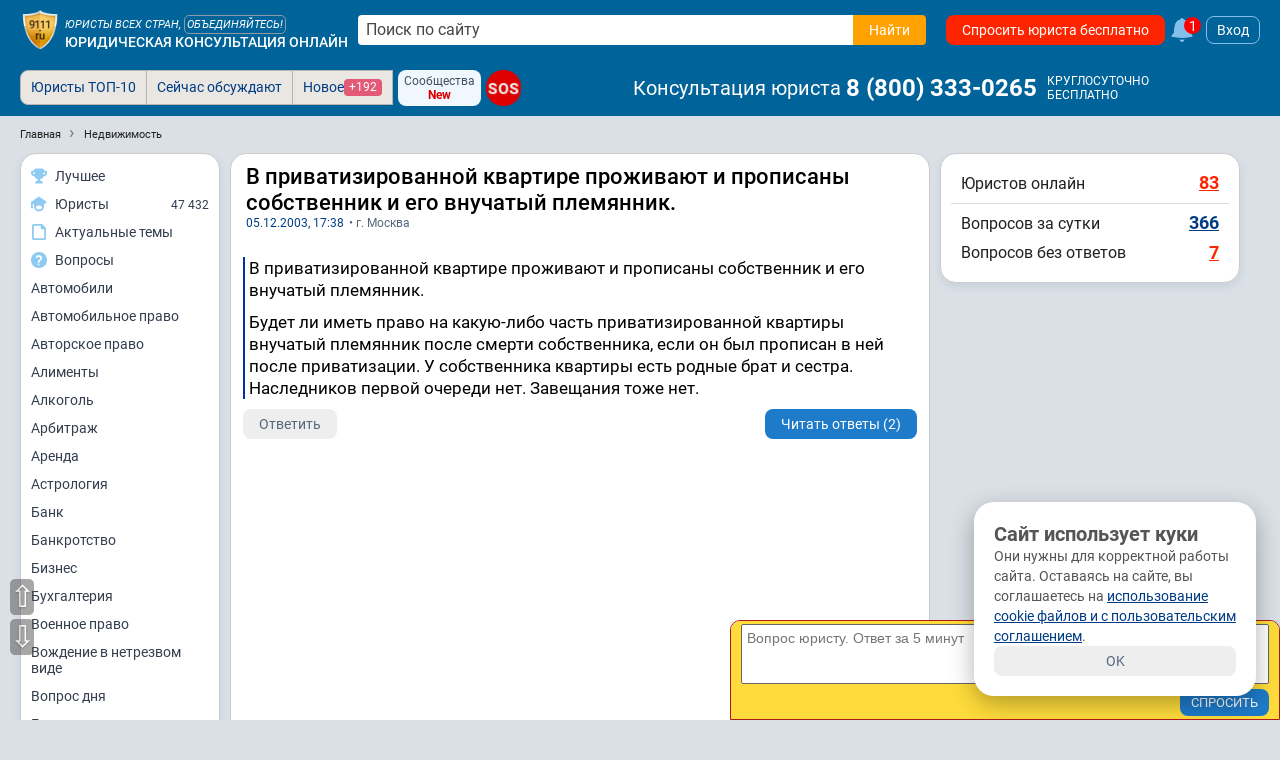

--- FILE ---
content_type: text/html; charset=utf-8
request_url: https://www.9111.ru/questions/127719/
body_size: 37540
content:
<!DOCTYPE html>
<html xmlns="http://www.w3.org/1999/xhtml" prefix="og: http://ogp.me/ns# video: http://ogp.me/ns/video#" lang="ru-RU">
<head>
<meta charset="utf-8">
<link rel="manifest" href="/manifest.json">
<title>В приватизированной квартире проживают и прописаны собственник и его внучатый племянник.</title>
	<meta name="description" content="В приватизированной квартире проживают и прописаны собственник и его внучатый племянник.. 
 Будет ли иметь право на какую-либо часть приватизированной квартиры внучатый племянник после смерти собственника, если он был прописан в ней после приватизации....">
	<meta name="keywords" content="недвижимость, Москва">

	<meta name="robots" content="max-image-preview:large">
	<meta name="robots" content="all,index,follow">

<meta http-equiv="X-UA-Compatible" content="IE=edge">

<meta name="application-name" content="Советы и публикации юристов">
<link rel="apple-touch-icon" sizes="180x180" href="https://s.9111s.ru/img/icons/favicons/apple-touch-icon.png">
<link rel="icon" type="image/png" href="https://s.9111s.ru/img/icons/favicons/favicon-32x32.png" sizes="32x32">
<link rel="icon" type="image/png" href="https://s.9111s.ru/img/icons/favicons/favicon-16x16.png" sizes="16x16">
<link rel="mask-icon" href="https://s.9111s.ru/img/icons/favicons/safari-pinned-tab.svg" color="#5bbad5">
<link rel="shortcut icon" href="https://s.9111s.ru/favicon.ico" type="image/x-icon">
<meta name="msapplication-TileColor" content="#2b5797">
<meta name="msapplication-TileImage" content="https://s.9111s.ru/img/icons/favicons/mstile-144x144.png">
<meta name="msapplication-config" content="https://s.9111s.ru/img/icons/favicons/browserconfig.xml">
<meta name="theme-color" content="#14578B">

<link rel="preconnect" href="https://u.9111s.ru/" crossorigin>
<link rel="preconnect" href="https://u2.9111s.ru/" crossorigin>
<link rel="preconnect" href="https://v1.9111s.ru/" crossorigin>
<link rel="preconnect" href="https://ws.9111.ru/">
<link href="https://counter.yadro.ru/" rel="preconnect" crossorigin>
	<script>window.yaContextCb = window.yaContextCb || []</script>
		<script id="yandex-context-script"></script>
	<script type="text/javascript">
		window.addEventListener("load", () => {
			const script = document.getElementById("yandex-context-script");
			script.src = "https://yandex.ru/ads/system/context.js";
		});
	</script>

<script>
	let site_vars = {
		current_user: {
			id: 0,
			rating: 0,
			name: '',
			name_short: '',
			anketa_url: '',
			is_urist: 0,
			city_num: '',
			region_num: '',
			country_num: '',
			token: '',
			user_hash: 'b71661ca219e2bed76904df800dfc5e1',
			mobile: false,
			has_vip_subscription: false,
			anketa_view: '0',
		},
		notifications: {
			show: 0,
			cntMessages: 0
		},
		competition_ttl: 159762,
		player_autoplay: false
	};
	site_vars.catalogs = window.location.pathname.split('/');
	site_vars.catalogs = site_vars.catalogs.slice(1,site_vars.catalogs.length - 1);
	ru9111 = site_vars.current_user;
</script>
	<script src="https://s.9111s.ru/20260117111120/min/scripts/head-scripts.min.js"></script>



	<link rel="stylesheet" href="https://s.9111s.ru/20260117111120/min/styles/all.css">


<link rel="stylesheet" href="https://s.9111s.ru/20260117111120/min/css/header/header.css">
<link rel="stylesheet" href="https://s.9111s.ru/20260117111120/min/css/header/header-SearchForm.css">
	<link rel="stylesheet" href="https://s.9111s.ru/20260117111120/min/css/header/header-desktop.css">

	<link rel="stylesheet" href="https://s.9111s.ru/20260117111120/min/css/modules/leftNav.css">
	<link rel="stylesheet" href="https://s.9111s.ru/20260117111120/min/css/nav/navigation_left.css">

<script async src="/app.js"></script>
<link rel="search" type="application/opensearchdescription+xml" title="Советы и публикации юристов" href="/sitesearch.xml">
			<script src="https://s.9111s.ru/20260117111120/min/js/modules/lawyerCatalog.js"></script>
				<script src="https://s.9111s.ru/20260117111120/min/js/questions/q.js"></script>
							<meta property="og:url" content="https://www.9111.ru/questions/127719/">
									<meta property="og:site_name" content="Юридическая социальная сеть 9111.ru">
									<meta property="og:image" content="https://s.9111s.ru/img/logo/share.png">
									<meta property="og:title" content="В приватизированной квартире проживают и прописаны собственник и его внучатый племянник.">
									<meta property="og:description" content="В приватизированной квартире проживают и прописаны собственник и его внучатый племянник.... Подробнее в юридической консультации 9111.ru">
									<meta property="og:type" content="website">
				<meta name="twitter:card" content="summary_large_image" />
	<meta name="twitter:image" content="https://s.9111s.ru/img/logo/share.png" />

			<link rel="stylesheet" href="https://s.9111s.ru/20260117111120/min/css/questions/question_content.css">
				<link rel="stylesheet" href="https://s.9111s.ru/20260117111120/min/css/header/mordolenta.css">
				<link rel="stylesheet" href="https://s.9111s.ru/20260117111120/min/css/forum/pubslistboxes.css">
				<link rel="stylesheet" href="https://s.9111s.ru/20260117111120/min/css/modules/rightcol.css">
	
	<link rel="canonical" href="https://www.9111.ru/questions/127719/">
	<meta name="viewport" content="width=device-width, initial-scale=1">

    				
		
				<!-- Yandex.Metrika counter -->
		<script type="text/javascript" >
		(function(m,e,t,r,i,k,a){m[i]=m[i]||function(){(m[i].a=m[i].a||[]).push(arguments)};
		m[i].l=1*new Date();
		for (var j = 0; j < document.scripts.length; j++) {if (document.scripts[j].src === r) { return; }}
		k=e.createElement(t),a=e.getElementsByTagName(t)[0],k.async=1,k.src=r,a.parentNode.insertBefore(k,a)})
		(window, document, "script", "https://mc.yandex.ru/metrika/tag.js", "ym");

		ym(65724, "init", {
		clickmap:true,
		trackLinks:true,
		accurateTrackBounce:true,
		webvisor:true,
		trackHash:true
		});
		</script>
		<noscript><div><img src="https://mc.yandex.ru/watch/65724" style="position:absolute; left:-9999px;" alt="" /></div></noscript>
		<!-- /Yandex.Metrika counter -->

		<!--LiveInternet counter--><script>
		new Image().src = "//counter.yadro.ru/hit;9111?r"+
		escape(document.referrer)+((typeof(screen)=="undefined")?"":
		";s"+screen.width+"*"+screen.height+"*"+(screen.colorDepth?
		screen.colorDepth:screen.pixelDepth))+";u"+escape(document.URL)+
		";h"+escape(document.title.substring(0,150))+
		";"+Math.random();</script><!--/LiveInternet-->
						<script async src="https://yandex.ru/ads/system/header-bidding.js"></script>
		


	</head>
		
<body>
	<div id="site" class="site l-not-logged g-desktop">
		
	<section id="site-inner">
		<div id="site-wrap" class="site-wrap clearFix">
							<header class="site-header noprint">
									
<div class="header-main__desktop  header-main__desktop--unreg ">
	<div class="hdrDsktp">
		<div class="hdrDsktp_wrap">
										<div class="header-SearchForm">
	<a class="header__logo" href="/" title="Советы и публикации юристов">
				<img src="https://s.9111s.ru/img/logo/logo9111_200.png" alt="Советы и публикации юристов">
	</a>

			<div class="header__siteName">
			<div class="header__siteName-type">
									<div class="header__siteName-type-top ">Юристы всех стран, <span class="cur-p" onclick="statClicks('HEAD_LOGO_UNITE'); go2url('/urists/registration/')">объединяйтесь!</span> </div>
								<a href="/" class="header__siteName-type-bottom" title="Юридическая консультация онлайн">Юридическая консультация онлайн</a>
			</div>
		</div>
				<div style="position:relative;" class="header-SearchForm__main">
							<form class="header-SearchForm__main" method="get" action="/search/results.php">
					<input class="header-SearchForm__input" id="header-SearchForm" name="text" placeholder="Поиск по сайту" required="" autocomplete="off" type="text" value="">
					<button name="su_ok" class="header-SearchForm__btn btn_orange btn" value="Найти" aria-label="Найти" type="submit" data-stat-label="HEADER__SEARCH_CLICK">
						<span>Найти</span>
						<svg class="icon--20 fill--white">
						<use href="#search"></use>
						</svg>
					</button>
				</form>
										<div class="pageBlock p10 modal_search" id="modal_search" style="top:40px; width:98%;"></div>
					</div>
				
				<a href="/questions/add/?hidden_type_form=98" class="header-SearchForm__btnAsk btn btn_red" data-stat-label="header_ask_question">
			Спросить юриста бесплатно
		</a>
					<a class="df ml5" href="/pubs/popular/" onclick="statClicks('HEAD_FAKEBELL')">
				<svg class="fake_bell__icon">
					<use href="#bell"></use>
				</svg>
				<div class="fake_bell__amount">1</div>
			</a>
					
			<div onclick="loginedForm('in'); return false;" class="login-button ml5">Вход</div>
	
	</div>

											</div>
					<div class="tabs_bar">
				<div class="tabs_wrap" style="position:relative">
						<div class="header__bottomNav">

			<ul id="pageTabsSheet" class="pageTabs pageTabsCheat noticeNavTabs "
		style="; width: auto; float: left; ">
				<li class="noticeNavTab"><a href="/uristy/" rel="nofollow" class=" btn_notice ">Юристы ТОП-10</a></li>
	<li class="noticeNavTab"><a href="/pubs/popular/" class=" btn_notice btn_notice_grey">Сейчас обсуждают</a></li>
	<li class="noticeNavTab"><a href="/pubs/new/" class="df gap5 btn_notice btn_notice_grey">Новое <span class="mark mark--1 mark--pink">+192</span></a>
	</li>
		

	
	
<div class="ml5 mr5 df flex-pusher jc-s">
	<div class="df fd-c ai-c btn btn_blueLight btn--3 gap0" onclick="go2url('/groups/'); statClicks('header__groups')">
		<span class="fs12">Сообщества</span>
		<span class="fs12 fw700 cr">New</span>
	</div>
</div>

<a href="/sos/"  class="sos-badge sos-badge__pulse fs16">SOS</a>
		</ul>
				<span class="header-userNav__phone ai-c">
			<span class="header-userNav__phone-name mr5">Консультация юриста</span>
							<a href="tel:88003330265" class="link--reset fw700 dif ai-c fs24 color-white">8&nbsp;(800)&nbsp;333-0265</a>&nbsp;
						
			<div class="df fd-c ml5">
				<span class="fs12">КРУГЛОСУТОЧНО</span>
				<span class="fs12">БЕСПЛАТНО</span>
			</div>
		</span>
	
			<div id="pageTabsSheetSub" class="pageTabs pageTabsCheat noticeNavTabs empty">
					</div>
	</div>

				<div class="df _header_controls">
					
<div class="header-user__nav empty">

	</div>

				</div>
				</div>
			</div>
		
	</div>
</div>
			
			</header>

						<div id="main_div">
													<div class="clear"></div>
<ul class="breadcrumbs" id="breadcrumbs" itemscope itemtype="https://schema.org/BreadcrumbList">
	<li itemprop="itemListElement" itemscope itemtype="https://schema.org/ListItem" class="breadcrumbs-item breadcrumbs-item__first">
		<a itemprop="item" href="https://www.9111.ru" class="breadcrumbs-link">
			<span itemprop="name" class="breadcrumbs-link">Главная</span>
		</a>
		<meta itemprop="position" content="1" />
	</li>
			<li itemprop="itemListElement" itemscope itemtype="https://schema.org/ListItem" class="breadcrumbs-item">
					<a class="breadcrumbs-link" itemprop="item" href="https://www.9111.ru/%D0%BD%D0%B5%D0%B4%D0%B2%D0%B8%D0%B6%D0%B8%D0%BC%D0%BE%D1%81%D1%82%D1%8C/">
				<span itemprop="name" class="breadcrumbs-link">Недвижимость</span>
			</a>
				<meta itemprop="position" content="2" />
		</li>
	</ul>
<div class="clear"></div>												
				
				
													
				<div class="layout-columns has-leftcol has-rightcol">

																							<div id="nav-left-cont" class="nav-left-cont noprint">
									<div class="leftNavBlock">
		<div class="LeftMenu--sticky">
			<div class="LeftMenu pageBlock">
				<a href="/rating/competitions_stars_rating.php?mode=video" class="LeftMenu__item" data-stat-label="nav_left_competition">
					<div class="LeftMenu__icon">
						<svg class="icon--16">
						<use href="#cup2"></use>
						</svg>
					</div>
					<div class="LeftMenu__name">Лучшее</div>
				</a>
				<a href="/uristy/" class="LeftMenu__item" data-stat-label="nav_left_urists">
					<div class="LeftMenu__icon">
						<svg class="icon--16">
						<use href="#lawyer"></use>
						</svg>
					</div>
					<div class="LeftMenu__name">Юристы</div>
					<div class="LeftMenu__quantity">47 432</div>
				</a>
													<a href="/search/" class="LeftMenu__item" data-stat-label="nav_left_actual">
						<div class="LeftMenu__icon">
							<svg class="icon--16">
							<use href="#doc"></use>
							</svg>
						</div>
						<div class="LeftMenu__name">Актуальные темы</div>
					</a>
					<a href="/questions/" class="LeftMenu__item" data-stat-label="nav_left_actual">
						<div class="LeftMenu__icon">
							<svg class="icon--16">
							<use href="#answer3"></use>
							</svg>
						</div>
						<div class="LeftMenu__name">Вопросы</div>
					</a>
											<a href="/%D0%B0%D0%B2%D1%82%D0%BE%D0%BC%D0%BE%D0%B1%D0%B8%D0%BB%D0%B8/" class="LeftMenu__item">
							Автомобили
						</a>
											<a href="/%D0%B0%D0%B2%D1%82%D0%BE%D0%BC%D0%BE%D0%B1%D0%B8%D0%BB%D1%8C%D0%BD%D0%BE%D0%B5_%D0%BF%D1%80%D0%B0%D0%B2%D0%BE/" class="LeftMenu__item">
							Автомобильное право
						</a>
											<a href="/%D0%B0%D0%B2%D1%82%D0%BE%D1%80%D1%81%D0%BA%D0%BE%D0%B5_%D0%BF%D1%80%D0%B0%D0%B2%D0%BE/" class="LeftMenu__item">
							Авторское право
						</a>
											<a href="/%D0%B0%D0%BB%D0%B8%D0%BC%D0%B5%D0%BD%D1%82%D1%8B/" class="LeftMenu__item">
							Алименты
						</a>
											<a href="/%D0%B0%D0%BB%D0%BA%D0%BE%D0%B3%D0%BE%D0%BB%D1%8C/" class="LeftMenu__item">
							Алкоголь
						</a>
											<a href="/%D0%B0%D1%80%D0%B1%D0%B8%D1%82%D1%80%D0%B0%D0%B6/" class="LeftMenu__item">
							Арбитраж
						</a>
											<a href="/%D0%B0%D1%80%D0%B5%D0%BD%D0%B4%D0%B0/" class="LeftMenu__item">
							Аренда
						</a>
											<a href="/%D0%B0%D1%81%D1%82%D1%80%D0%BE%D0%BB%D0%BE%D0%B3%D0%B8%D1%8F/" class="LeftMenu__item">
							Астрология
						</a>
											<a href="/%D0%B1%D0%B0%D0%BD%D0%BA/" class="LeftMenu__item">
							Банк
						</a>
											<a href="/%D0%B1%D0%B0%D0%BD%D0%BA%D1%80%D0%BE%D1%82%D1%81%D1%82%D0%B2%D0%BE/" class="LeftMenu__item">
							Банкротство
						</a>
											<a href="/%D0%B1%D0%B8%D0%B7%D0%BD%D0%B5%D1%81/" class="LeftMenu__item">
							Бизнес
						</a>
											<a href="/%D0%B1%D1%83%D1%85%D0%B3%D0%B0%D0%BB%D1%82%D0%B5%D1%80%D0%B8%D1%8F/" class="LeftMenu__item">
							Бухгалтерия
						</a>
											<a href="/%D0%B2%D0%BE%D0%B5%D0%BD%D0%BD%D0%BE%D0%B5_%D0%BF%D1%80%D0%B0%D0%B2%D0%BE/" class="LeftMenu__item">
							Военное право
						</a>
											<a href="/%D0%B2%D0%BE%D0%B6%D0%B4%D0%B5%D0%BD%D0%B8%D0%B5_%D0%B2_%D0%BD%D0%B5%D1%82%D1%80%D0%B5%D0%B7%D0%B2%D0%BE%D0%BC_%D0%B2%D0%B8%D0%B4%D0%B5/" class="LeftMenu__item">
							Вождение в нетрезвом виде
						</a>
											<a href="/%D0%B2%D0%BE%D0%BF%D1%80%D0%BE%D1%81_%D0%B4%D0%BD%D1%8F/" class="LeftMenu__item">
							Вопрос дня
						</a>
											<a href="/%D0%B3%D0%BE%D1%81%D1%83%D0%B4%D0%B0%D1%80%D1%81%D1%82%D0%B2%D0%BE/" class="LeftMenu__item">
							Государство
						</a>
											<a href="/%D0%B3%D1%80%D0%B0%D0%B6%D0%B4%D0%B0%D0%BD%D1%81%D1%82%D0%B2%D0%BE/" class="LeftMenu__item">
							Гражданство
						</a>
											<a href="/%D0%B4%D0%B0%D1%87%D0%B0/" class="LeftMenu__item">
							Дача
						</a>
											<a href="/%D0%B4%D0%BE%D0%B3%D0%BE%D0%B2%D0%BE%D1%80/" class="LeftMenu__item">
							Договор
						</a>
											<a href="/%D0%B4%D0%BE%D0%BB%D0%B3%D0%B8/" class="LeftMenu__item">
							Долги
						</a>
											<a href="/%D0%B4%D0%BE%D0%BC%D0%B0%D1%88%D0%BD%D0%B5%D0%B5_%D0%BD%D0%B0%D1%81%D0%B8%D0%BB%D0%B8%D0%B5/" class="LeftMenu__item">
							Домашнее насилие
						</a>
											<a href="/%D0%B4%D1%80%D1%83%D0%B3%D0%BE%D0%B5/" class="LeftMenu__item">
							Другое
						</a>
											<a href="/%D0%B4%D1%82%D0%BF/" class="LeftMenu__item">
							ДТП
						</a>
											<a href="/%D0%B6%D0%B0%D0%BB%D0%BE%D0%B1%D1%8B/" class="LeftMenu__item">
							Жалобы
						</a>
											<a href="/%D0%B6%D0%B8%D0%B2%D0%BE%D1%82%D0%BD%D1%8B%D0%B5/" class="LeftMenu__item">
							Животные
						</a>
											<a href="/%D0%B6%D0%B8%D0%BB%D1%8C%D1%91/" class="LeftMenu__item">
							Жильё
						</a>
											<a href="/%D0%B7%D0%B0%D0%B2%D0%B5%D1%89%D0%B0%D0%BD%D0%B8%D0%B5/" class="LeftMenu__item">
							Завещание
						</a>
											<a href="/%D0%B7%D0%B0%D1%89%D0%B8%D1%82%D0%B0_%D0%BF%D1%80%D0%B0%D0%B2_%D0%BF%D0%BE%D1%82%D1%80%D0%B5%D0%B1%D0%B8%D1%82%D0%B5%D0%BB%D0%B5%D0%B9/" class="LeftMenu__item">
							Защита прав потребителей
						</a>
											<a href="/%D0%B7%D0%B0%D1%8F%D0%B2%D0%BB%D0%B5%D0%BD%D0%B8%D1%8F/" class="LeftMenu__item">
							Заявления
						</a>
											<a href="/%D0%B7%D0%B5%D0%BC%D0%B5%D0%BB%D1%8C%D0%BD%D0%BE%D0%B5_%D0%BF%D1%80%D0%B0%D0%B2%D0%BE/" class="LeftMenu__item">
							Земельное право
						</a>
											<a href="/%D0%B8%D0%B3%D1%80%D1%8B/" class="LeftMenu__item">
							Игры
						</a>
											<a href="/%D0%B8%D0%BC%D0%BC%D0%B8%D0%B3%D1%80%D0%B0%D1%86%D0%B8%D1%8F/" class="LeftMenu__item">
							Иммиграция
						</a>
											<a href="/%D0%B8%D0%BD%D0%B2%D0%B0%D0%BB%D0%B8%D0%B4%D0%BD%D0%BE%D1%81%D1%82%D1%8C/" class="LeftMenu__item">
							Инвалидность
						</a>
											<a href="/%D0%B8%D0%BD%D0%B2%D0%B5%D1%81%D1%82%D0%B8%D1%86%D0%B8%D0%B8/" class="LeftMenu__item">
							Инвестиции
						</a>
											<a href="/%D0%B8%D0%BD%D1%82%D0%B5%D0%BB%D0%BB%D0%B5%D0%BA%D1%82%D1%83%D0%B0%D0%BB%D1%8C%D0%BD%D0%B0%D1%8F_%D1%81%D0%BE%D0%B1%D1%81%D1%82%D0%B2%D0%B5%D0%BD%D0%BD%D0%BE%D1%81%D1%82%D1%8C/" class="LeftMenu__item">
							Интеллектуальная собственность
						</a>
											<a href="/%D0%B8%D0%BD%D1%82%D0%B5%D1%80%D0%BD%D0%B5%D1%82_%D0%BF%D1%80%D0%B0%D0%B2%D0%BE/" class="LeftMenu__item">
							Интернет право
						</a>
											<a href="/%D0%B8%D1%81%D0%BA%D0%B8/" class="LeftMenu__item">
							Иски
						</a>
											<a href="/%D0%B8%D1%81%D1%82%D0%BE%D1%80%D0%B8%D1%8F/" class="LeftMenu__item">
							История
						</a>
											<a href="/%D0%BA%D0%BE%D0%BD%D0%BA%D1%83%D1%80%D0%B5%D0%BD%D1%86%D0%B8%D1%8F/" class="LeftMenu__item">
							Конкуренция
						</a>
											<a href="/%D0%BA%D0%BE%D0%BD%D1%81%D1%82%D0%B8%D1%82%D1%83%D1%86%D0%B8%D1%8F/" class="LeftMenu__item">
							Конституция
						</a>
											<a href="/%D0%BA%D0%BE%D1%80%D0%BF%D0%BE%D1%80%D0%B0%D1%82%D0%B8%D0%B2%D0%BD%D0%BE%D0%B5_%D0%BF%D1%80%D0%B0%D0%B2%D0%BE/" class="LeftMenu__item">
							Корпоративное право
						</a>
											<a href="/%D0%BA%D0%BE%D1%80%D1%80%D1%83%D0%BF%D1%86%D0%B8%D1%8F/" class="LeftMenu__item">
							Коррупция
						</a>
											<a href="/%D0%BA%D0%BE%D1%81%D0%BC%D0%BE%D1%81/" class="LeftMenu__item">
							Космос
						</a>
											<a href="/%D0%BA%D1%80%D0%B0%D0%B6%D0%B0/" class="LeftMenu__item">
							Кража
						</a>
											<a href="/%D0%BA%D1%80%D0%B5%D0%B4%D0%B8%D1%82/" class="LeftMenu__item">
							Кредит
						</a>
											<a href="/%D0%BA%D1%80%D0%B8%D0%BC%D0%B8%D0%BD%D0%B0%D0%BB/" class="LeftMenu__item">
							Криминал
						</a>
											<a href="/%D0%BA%D1%83%D0%BB%D1%8C%D1%82%D1%83%D1%80%D0%B0/" class="LeftMenu__item">
							Культура
						</a>
											<a href="/%D0%BA%D1%83%D1%80%D0%B5%D0%BD%D0%B8%D0%B5_/" class="LeftMenu__item">
							Курение 
						</a>
											<a href="/%D0%BC%D0%B0%D1%82%D0%B5%D1%80%D0%B8%D0%B0%D0%BB%D1%8C%D0%BD%D1%8B%D0%B9_%D1%83%D1%89%D0%B5%D1%80%D0%B1/" class="LeftMenu__item">
							Материальный ущерб
						</a>
											<a href="/%D0%BC%D0%B5%D0%B4%D0%B8%D1%86%D0%B8%D0%BD%D0%B0/" class="LeftMenu__item">
							Медицина
						</a>
											<a href="/%D0%BC%D0%B5%D0%BD%D1%8F_%D0%B1%D0%B5%D1%81%D0%B8%D1%82%21_%D0%BD%D0%B0%D0%BA%D0%B8%D0%BF%D0%B5%D0%BB%D0%BE%21/" class="LeftMenu__item">
							Меня бесит! Накипело!
						</a>
											<a href="/%D0%BC%D0%BE%D0%B4%D0%B0/" class="LeftMenu__item">
							Мода
						</a>
											<a href="/%D0%BC%D0%BE%D1%80%D0%B0%D0%BB%D1%8C%D0%BD%D1%8B%D0%B9_%D1%83%D1%89%D0%B5%D1%80%D0%B1/" class="LeftMenu__item">
							Моральный ущерб
						</a>
											<a href="/%D0%BC%D1%84%D1%86/" class="LeftMenu__item">
							МФЦ
						</a>
											<a href="/%D0%BD%D0%B0%D0%BB%D0%BE%D0%B3%D0%B8/" class="LeftMenu__item">
							Налоги
						</a>
											<a href="/%D0%BD%D0%B0%D1%81%D0%BB%D0%B5%D0%B4%D1%81%D1%82%D0%B2%D0%BE/" class="LeftMenu__item">
							Наследство
						</a>
											<a href="/%D0%BD%D0%B5%D0%B4%D0%B2%D0%B8%D0%B6%D0%B8%D0%BC%D0%BE%D1%81%D1%82%D1%8C/" class="LeftMenu__item">
							Недвижимость
						</a>
											<a href="/%D0%BD%D0%B5%D0%B9%D1%80%D0%BE%D1%81%D0%B5%D1%82%D0%B8/" class="LeftMenu__item">
							Нейросети
						</a>
											<a href="/%D0%BD%D0%BE%D0%B2%D0%BE%D0%B5_%D0%B2_%D0%B7%D0%B0%D0%BA%D0%BE%D0%BD%D0%BE%D0%B4%D0%B0%D1%82%D0%B5%D0%BB%D1%8C%D1%81%D1%82%D0%B2%D0%B5/" class="LeftMenu__item">
							Новое в законодательстве
						</a>
											<a href="/%D0%BD%D0%BE%D0%B2%D0%BE%D1%81%D1%82%D0%B8/" class="LeftMenu__item">
							Новости
						</a>
											<a href="/%D0%BD%D0%BE%D1%82%D0%B0%D1%80%D0%B8%D1%83%D1%81/" class="LeftMenu__item">
							Нотариус
						</a>
											<a href="/%D0%BE%D0%B1%D1%80%D0%B0%D0%B7_%D0%B6%D0%B8%D0%B7%D0%BD%D0%B8/" class="LeftMenu__item">
							Образ жизни
						</a>
											<a href="/%D0%BE%D0%B1%D1%80%D0%B0%D0%B7%D0%BE%D0%B2%D0%B0%D0%BD%D0%B8%D0%B5/" class="LeftMenu__item">
							Образование
						</a>
											<a href="/%D0%BE%D0%B1%D1%89%D0%B5%D1%81%D1%82%D0%B2%D0%BE/" class="LeftMenu__item">
							Общество
						</a>
											<a href="/%D0%BE%D0%BF%D0%B5%D0%BA%D0%B0/" class="LeftMenu__item">
							Опека
						</a>
											<a href="/%D0%BF%D0%B0%D1%82%D0%B5%D0%BD%D1%82%D1%8B/" class="LeftMenu__item">
							Патенты
						</a>
											<a href="/%D0%BF%D0%B5%D0%BD%D1%81%D0%B8%D0%B8/" class="LeftMenu__item">
							Пенсии
						</a>
											<a href="/%D0%BF%D0%BE%D0%B3%D0%BE%D0%B4%D0%B0/" class="LeftMenu__item">
							Погода
						</a>
											<a href="/%D0%BF%D0%BE%D0%BB%D0%B8%D1%82%D0%B8%D0%BA%D0%B0/" class="LeftMenu__item">
							Политика
						</a>
											<a href="/%D0%BF%D0%BE%D1%81%D0%BE%D0%B1%D0%B8%D1%8F/" class="LeftMenu__item">
							Пособия
						</a>
											<a href="/%D0%BF%D1%80%D0%B0%D0%B2%D0%B0_%D0%B3%D1%80%D0%B0%D0%B6%D0%B4%D0%B0%D0%BD/" class="LeftMenu__item">
							Права граждан
						</a>
											<a href="/%D0%BF%D1%80%D0%B5%D1%81%D1%82%D1%83%D0%BF%D0%BB%D0%B5%D0%BD%D0%B8%D1%8F/" class="LeftMenu__item">
							Преступления
						</a>
											<a href="/%D0%BF%D1%80%D0%B8%D1%80%D0%BE%D0%B4%D0%B0/" class="LeftMenu__item">
							Природа
						</a>
											<a href="/%D0%BF%D1%83%D1%82%D0%B5%D1%88%D0%B5%D1%81%D1%82%D0%B2%D0%B8%D1%8F/" class="LeftMenu__item">
							Путешествия
						</a>
											<a href="/%D1%80%D0%B0%D0%B7%D0%B2%D0%BE%D0%B4/" class="LeftMenu__item">
							Развод
						</a>
											<a href="/%D1%80%D0%B5%D0%BB%D0%B8%D0%B3%D0%B8%D1%8F/" class="LeftMenu__item">
							Религия
						</a>
											<a href="/%D1%81%D0%B2%D0%B5%D1%82%D1%81%D0%BA%D0%B0%D1%8F_%D0%B6%D0%B8%D0%B7%D0%BD%D1%8C/" class="LeftMenu__item">
							Светская жизнь
						</a>
											<a href="/%D1%81%D0%B2%D0%BE/" class="LeftMenu__item">
							СВО
						</a>
											<a href="/%D1%81%D0%B5%D0%BA%D1%81/" class="LeftMenu__item">
							Секс
						</a>
											<a href="/%D1%81%D0%B5%D0%BC%D0%B5%D0%B9%D0%BD%D0%BE%D0%B5_%D0%BF%D1%80%D0%B0%D0%B2%D0%BE/" class="LeftMenu__item">
							Семейное право
						</a>
											<a href="/%D1%81%D0%BE%D1%86%D0%B8%D0%B0%D0%BB%D1%8C%D0%BD%D0%BE%D0%B5_%D0%BE%D0%B1%D0%B5%D1%81%D0%BF%D0%B5%D1%87%D0%B5%D0%BD%D0%B8%D0%B5/" class="LeftMenu__item">
							Социальное обеспечение
						</a>
											<a href="/%D1%81%D0%BE%D1%86%D0%B8%D0%B0%D0%BB%D1%8C%D0%BD%D1%8B%D0%B5_%D1%81%D0%B5%D1%82%D0%B8/" class="LeftMenu__item">
							Социальные сети
						</a>
											<a href="/%D1%81%D0%BF%D0%BE%D1%80%D1%82/" class="LeftMenu__item">
							Спорт
						</a>
											<a href="/%D1%81%D1%82%D1%80%D0%B0%D1%85%D0%BE%D0%B2%D0%B0%D0%BD%D0%B8%D0%B5/" class="LeftMenu__item">
							Страхование
						</a>
											<a href="/%D1%81%D1%82%D1%80%D0%BE%D0%B8%D1%82%D0%B5%D0%BB%D1%8C%D1%81%D1%82%D0%B2%D0%BE/" class="LeftMenu__item">
							Строительство
						</a>
											<a href="/%D1%81%D1%83%D0%B4/" class="LeftMenu__item">
							Суд
						</a>
											<a href="/%D1%82%D0%B0%D0%BC%D0%BE%D0%B6%D0%BD%D1%8F/" class="LeftMenu__item">
							Таможня
						</a>
											<a href="/%D1%82%D0%B5%D1%85%D0%BD%D0%BE%D0%BB%D0%BE%D0%B3%D0%B8%D0%B8/" class="LeftMenu__item">
							Технологии
						</a>
											<a href="/%D1%82%D1%80%D1%83%D0%B4%D0%BE%D0%B2%D0%BE%D0%B5_%D0%BF%D1%80%D0%B0%D0%B2%D0%BE/" class="LeftMenu__item">
							Трудовое право
						</a>
											<a href="/%D1%83%D0%B3%D0%BE%D0%BB%D0%BE%D0%B2%D0%BD%D0%BE%D0%B5_%D0%BF%D1%80%D0%B0%D0%B2%D0%BE/" class="LeftMenu__item">
							Уголовное право
						</a>
											<a href="/%D1%84%D0%B8%D0%BD%D0%B0%D0%BD%D1%81%D1%8B/" class="LeftMenu__item">
							Финансы
						</a>
											<a href="/%D1%86%D0%B5%D0%BD%D0%BD%D1%8B%D0%B5_%D0%B1%D1%83%D0%BC%D0%B0%D0%B3%D0%B8/" class="LeftMenu__item">
							Ценные бумаги
						</a>
											<a href="/%D1%87%D0%BF/" class="LeftMenu__item">
							ЧП
						</a>
											<a href="/%D1%88%D1%82%D1%80%D0%B0%D1%84%D1%8B/" class="LeftMenu__item">
							Штрафы
						</a>
											<a href="/%D1%8D%D0%BA%D0%BE%D0%BB%D0%BE%D0%B3%D0%B8%D1%8F/" class="LeftMenu__item">
							Экология
						</a>
											<a href="/%D1%8D%D0%BC%D0%B8%D0%B3%D1%80%D0%B0%D1%86%D0%B8%D1%8F/" class="LeftMenu__item">
							Эмиграция
						</a>
											<a href="/%D1%8E%D0%BC%D0%BE%D1%80/" class="LeftMenu__item">
							Юмор
						</a>
											<a href="/%D1%8E%D1%80%D0%B8%D0%B4%D0%B8%D1%87%D0%B5%D1%81%D0%BA%D0%B0%D1%8F_%D0%BF%D1%83%D0%B1%D0%BB%D0%B8%D0%BA%D0%B0%D1%86%D0%B8%D1%8F/" class="LeftMenu__item">
							Юридическая публикация
						</a>
										<a href="/pubs/popular/" class="LeftMenu__item" data-stat-label="nav_left_pubs">
						<div class="LeftMenu__icon">
							<svg class="icon--16">
							<use href="#newspaper"></use>
							</svg>
						</div>
						<div class="LeftMenu__name">Публикации</div>
						<div class="LeftMenu__quantity">1 392 616</div>
					</a>
								<a href="/laws/" class="LeftMenu__item" data-stat-label="nav_left_laws">
					<div class="LeftMenu__icon">
						<svg class="icon--16">
						<use href="#eagle"></use>
						</svg>
					</div>
					<div class="LeftMenu__name">Законы и кодексы</div>
				</a>
				<a href="/groups/" class="LeftMenu__item" data-stat-label="nav_left_groups">
					<div class="LeftMenu__icon">
						<svg class="icon--16">
						<use href="#users"></use>
						</svg>
					</div>
					<div class="LeftMenu__name">Сообщества</div>
				</a>
				<a href="/kontakt/" class="LeftMenu__item" data-stat-label="nav_left_contacts">
					<div class="LeftMenu__icon">
						<svg class="icon--16">
						<use href="#message2"></use>
						</svg>
					</div>
					<div class="LeftMenu__name">Обратная связь</div>
				</a>
			</div>
		</div>
	</div>


							</div>
																					<div id="main_content_inner" class="main_content_inner" >

																						
													
						<div class="pageWrap">
														
	
		
		
																							<div class="pageBlock">




				<div class="pdg10x15">

			<h1 class="question9111ru__h1">В приватизированной квартире проживают и прописаны собственник и его внучатый племянник.
						</h1>
			<div class="df ai-c">
				<div class="color-grey fs12 mr5">
											<a class="fs12 link--reset" href="/archive/questions/2003-12-05/" target="_blank">
							05.12.2003, 17:38
						</a>
									</div>
									<div class="color-grey fs12">
						<span>&#8226; г. Москва </span>
					</div>
							</div>
		</div>
	

			
		

<div class="p7" id="q127719">
	<div class="questionBlock" data-question-id="127719">
				<div class="question__body">
			<div class="df ai-c mb10">
											</div>
			
			<div class="question__text" id="question-content127719">
															<div style="border-left:2px solid #0030a3;padding-left:4px;">
							<p>В приватизированной квартире проживают и прописаны собственник и его внучатый племянник.</p>
<p> Будет ли иметь право на какую-либо часть приватизированной квартиры внучатый племянник после смерти собственника, если он был прописан в ней после приватизации. У собственника квартиры есть родные брат и сестра. Наследников первой очереди нет. Завещания тоже нет.</p>
						</div>
																		<div class="df jc-sb">
						<button data-stat-label="question_answer" onclick="loginedForm('in');" class="btn btn_grey">Ответить</button>
							<span data-stat-label="question_readanswers" class="btn btn_blue" href="#show_answers" onclick="$('html, body').animate({scrollTop: $('.answer9111ru__list').offset().top - 120 + 'px'});">Читать ответы (2)</span>
					</div>
								
			</div>
																		<div class="cntr">	<div id="adfox_156716784737428580" class="mih-310"></div>
	<script>
		window.yaContextCb.push(()=>{
		Ya.adfoxCode.create({
			ownerId: 282719,
			containerId: 'adfox_156716784737428580',
				params: {
					pp: 'g',
					ps: 'ddlt',
					p2: 'gnkx'
				}
			});
		});
	</script>
</div>
										
					</div>

		
		
	
				</div>

	</div>

<span id="answers_list_start"></span>

	<div class="df ai-b jc-c">
		<svg class="icon--14 fill--grey mr5"><use href="#messages"></use></svg>
		<b id="show_answers" class="fs16 mb10">Ответы на вопрос (2):</b>
	</div>
	<div class="answer9111ru__list" id="answers127719">
					<div class="answer9111ru" id="a100231" data-idq="127719" data-ida="100231" data-level="0">
			<div class="answer9111ru__body" id="answer100231">
									<div class="answer9111ru__header ">
													<div class="answer9111ru__avatar ">
								<img src="https://s.9111s.ru/img/1x.png" data-src="https://u.9111s.ru/img/avatars/30x30/П.png" alt="" class="lazyload" height="30" width="30" data-go2url="/urist-2174/">
							</div>
												<div class="answer9111ru__user_info">
							<div class="answer9111ru__user_info__item">
								<div class="answer9111ru__user__status">
																			Юрист
																	</div>
																	<a class="answer9111ru__user__name" target="_blank" href="/urist-2174/">Подрубаев В.В.</a>
																	
															</div>
							<div class="answer9111ru__user_info__item">
								<div class="fs12 color-grey">06.12.2003, 22:47, </div>
								<div class="fs12 color-grey">г. Москва</div>
							</div>
						</div>
						<div class="flex-grow"></div>
											</div>
				
				
				<div class="answer9111ru__text">
					
																		<p>За внучатым племянником при любых обстоятельствах сохраняется право пользования и проживания в данной квартире. Из Вашего вопроса видно, что у него нет права собственности. Возникнут вопросы – обращайтесь лично, буду рад Вам помочь. Моя контактная информация и адрес моего сайта в «Каталоге юристов» на этом сайте.</p>
						
						
												

																					

																		<a href="/questions/add/?hidden_type_form=118" class="btn btn_green" data-stat-label="answer_ask-button">Спросить</a>
																									</div>

				
													<div class="answer9111ru__signature empty " data-answer-urist-signature="2174" id="answer_autosign2174"></div>
				
							</div>

					</div>
								<span class="view-counter" data-rub="6" data-num="2174" hidden></span>

						<div class="answer9111ru" id="a100371" data-idq="127719" data-ida="100371" data-level="0">
			<div class="answer9111ru__body" id="answer100371">
									<div class="answer9111ru__header ">
													<div class="answer9111ru__avatar ">
								<img src="https://s.9111s.ru/img/1x.png" data-src="https://u.9111s.ru/img/avatars/30x30/К.png" alt="" class="lazyload" height="30" width="30" data-go2url="/advokat-917/">
							</div>
												<div class="answer9111ru__user_info">
							<div class="answer9111ru__user_info__item">
								<div class="answer9111ru__user__status">
																			Адвокат
																	</div>
																	<a class="answer9111ru__user__name" target="_blank" href="/advokat-917/">Калашникова Е.Е.</a>
																	
																	<a href="/urists/topx/" class="ratingBlock__value" rel="nofollow">
											<svg class="icon--10 icon--16 fill--yellow mr5">
		<use href="#star"></use>
	</svg>

										5.0
									</a>
															</div>
							<div class="answer9111ru__user_info__item">
								<div class="fs12 color-grey">07.12.2003, 22:04, </div>
								<div class="fs12 color-grey">г. Москва</div>
							</div>
						</div>
						<div class="flex-grow"></div>
											</div>
				
				
				<div class="answer9111ru__text">
					
																		<p>Нет, права собственности он не имеет, и наследовать квартиру не может, но у него есть право проживания и пользования квартирой. Согласно ст.292 Гражданского кодекса РФ при переходе права собственности члены семьи собственника сохраняют свое право проживания в квартире и пользования ею. С уважением,</p>
						
						
												

																					

																		<a href="/questions/add/?hidden_type_form=118" class="btn btn_green" data-stat-label="answer_ask-button">Спросить</a>
																									</div>

				
													<div class="answer9111ru__signature empty " data-answer-urist-signature="917" id="answer_autosign917"></div>
				
							</div>

					</div>
								<span class="view-counter" data-rub="6" data-num="917" hidden></span>

				</div>

<div class="questionBlockEnd"></div>


	<div class="phoneBanner">
																
<a class="main_item_banner has-bg df-sb-c" href="tel:88005059111">
	<div class="main_item_banner-block">
		<div class="main_item_banner_block-acronym">Консультация по Вашему вопросу</div>
	</div>
	<div class="main_item_banner-block">
		<div class="main_item_banner_block-tel" >8 800 505-91-11</div>
		<div class="main_item_banner_block_acronym-desc">звонок с городских и мобильных бесплатный по всей России</div>
	</div>
</a>
	</div>

				<div id="adfox_155005707897925696" class="pdg10x0 adfox_top_wide noprint"></div>
		<script>
			window.yaContextCb.push(()=>{
			Ya.adfoxCode.create({
				ownerId: 282719,
				containerId: 'adfox_155005707897925696',
					params: {
						pp: 'g',
						ps: 'ddlt',
						p2: 'ggrq'
					}
				});
			});
		</script>
	




		
		
				<div class="w100pc">
			

<div class="pageBlock p10">
	<p>
		<b><a href="/uristy/" class="tdu">
			Юристы ОнЛайн:
			83
			из
			47 432
		</a></b>
							<a href="/uristy/" class="btn btn_green btn_xs" data-stat-label="FACESLINE_TOP_SEARCH">Поиск</a>
										<a href="/urists/registration/" class="btn btn_yellow  btn_xs" data-stat-label="FACESLINE_TOP_REGISTRATION">Регистрация</a>
							</p>
		<div class="topLawyers" style='height:unset;' data-pages-cnt="2">
		<div class="topLawyers__list" style='position: unset;flex-wrap: wrap;justify-content:space-evenly;gap:5px;'>
			
		<a href="/urist-8706289/?utm_source=faces&utm_medium=photo" class="topLawyer" data-stat-label="FACESLINE_URIST" style='margin-left:0;'>
			<span style="position: absolute;right: 0;top: 10px;z-index: 10;">
					<span class="proIcon fs10 mr5">PRO</span>

		</span>
		<img class="topLawyer__country" src="https://s.9111s.ru/img/flags/russia.gif" alt="Россия" title="Россия">
		<img title="юрист Разина Дарья Алексеевна из г.Москва" class="topLawyer__photo lazyload" data-src="https://u.9111s.ru/uploads/202601/12/150x150/375f9dccb5da488b3c14ecd9a2960fe8.png" src="https://s.9111s.ru/img/1x.png">
		<div class="topLawyer__info">
			<div class="topLawyer__job">Юрист, стаж 12 лет				<span class="topLawyer__status online">онлайн</span>
			</div>
				<div class="topLawyer__job">
				г.Москва
				</div>
			<div class="topLawyer__name">Разина Д.А.</div>
			<span class="df fd-c w100pc">
				<span class="fs18 df mb2">
						<svg class="icon--10 icon--20 fill--yellow">
		<use href="#star"></use>
	</svg>

					4.9
				</span>
									<span style="margin-left:3px;column-gap:6px;" class="fs12 df ai-c">
						<svg class="icon--10 icon--12 fill--white">
		<use href="#comments"></use>
	</svg>
 32 241
					отзыв
					</span>
							</span>
			<div class="btn btn_s btn_orange mt5" onclick="statClicks('FACESLINE_URIST_FROM_TOPLAWYERS'); go2url('/urist-8706289/?utm_source=faces&utm_medium=photo#openPM'); return false;">Спросить</div>
			<div class="topLawyer__feedbacks">
				<svg class="topLawyer__likeIcon"><use href="#like"></use></svg>
				<div class="topLawyer__feedbacksTitle">
					<span>Отзывов</span>
					<span>за месяц</span>
				</div>
				<span class="topLawyer__feedbacksTotal">62</span>
			</div>
		</div>
	</a>
		<a href="/urist-9476782/?utm_source=faces&utm_medium=photo" class="topLawyer" data-stat-label="FACESLINE_URIST" style='margin-left:0;'>
		<img class="topLawyer__country" src="https://s.9111s.ru/img/flags/russia.gif" alt="Россия" title="Россия">
		<img title="юрист Тарханова Полина Дмитриевна из г.Ижевск" class="topLawyer__photo lazyload" data-src="https://u.9111s.ru/uploads/202512/16/150x150/067c033086e5dcc57540fb31f0a450e4.jpg" src="https://s.9111s.ru/img/1x.png">
		<div class="topLawyer__info">
			<div class="topLawyer__job">Юрист				<span class="topLawyer__status online">онлайн</span>
			</div>
				<div class="topLawyer__job">
				г.Ижевск
				</div>
			<div class="topLawyer__name">Тарханова П.Д.</div>
			<span class="df fd-c w100pc">
				<span class="fs18 df mb2">
						<svg class="icon--10 icon--20 fill--yellow">
		<use href="#star"></use>
	</svg>

					4.8
				</span>
									<span style="margin-left:3px;column-gap:6px;" class="fs12 df ai-c">
						<svg class="icon--10 icon--12 fill--white">
		<use href="#comments"></use>
	</svg>
 6 763
					отзывa
					</span>
							</span>
			<div class="btn btn_s btn_orange mt5" onclick="statClicks('FACESLINE_URIST_FROM_TOPLAWYERS'); go2url('/urist-9476782/?utm_source=faces&utm_medium=photo#openPM'); return false;">Спросить</div>
			<div class="topLawyer__feedbacks">
				<svg class="topLawyer__likeIcon"><use href="#like"></use></svg>
				<div class="topLawyer__feedbacksTitle">
					<span>Отзывов</span>
					<span>за месяц</span>
				</div>
				<span class="topLawyer__feedbacksTotal">73</span>
			</div>
		</div>
	</a>
		<a href="/urist-7140169/?utm_source=faces&utm_medium=photo" class="topLawyer" data-stat-label="FACESLINE_URIST" style='margin-left:0;'>
			<span style="position: absolute;right: 0;top: 10px;z-index: 10;">
					<span class="proIcon fs10 mr5">PRO</span>

		</span>
		<img class="topLawyer__country" src="https://s.9111s.ru/img/flags/russia.gif" alt="Россия" title="Россия">
		<img title="юрист Суровцева Лилия Рустамовна из г.Дубна" class="topLawyer__photo lazyload" data-src="https://u.9111s.ru/uploads/202509/19/150x150/ead765285386b4d2b67880689a07b4d5.png" src="https://s.9111s.ru/img/1x.png">
		<div class="topLawyer__info">
			<div class="topLawyer__job">Юрист, стаж 11 лет				<span class="topLawyer__status online">онлайн</span>
			</div>
				<div class="topLawyer__job">
				г.Дубна
				</div>
			<div class="topLawyer__name">Суровцева Л.Р.</div>
			<span class="df fd-c w100pc">
				<span class="fs18 df mb2">
						<svg class="icon--10 icon--20 fill--yellow">
		<use href="#star"></use>
	</svg>

					5
				</span>
									<span style="margin-left:3px;column-gap:6px;" class="fs12 df ai-c">
						<svg class="icon--10 icon--12 fill--white">
		<use href="#comments"></use>
	</svg>
 10 671
					отзыв
					</span>
							</span>
			<div class="btn btn_s btn_orange mt5" onclick="statClicks('FACESLINE_URIST_FROM_TOPLAWYERS'); go2url('/urist-7140169/?utm_source=faces&utm_medium=photo#openPM'); return false;">Спросить</div>
			<div class="topLawyer__feedbacks">
				<svg class="topLawyer__likeIcon"><use href="#like"></use></svg>
				<div class="topLawyer__feedbacksTitle">
					<span>Отзывов</span>
					<span>за месяц</span>
				</div>
				<span class="topLawyer__feedbacksTotal">51</span>
			</div>
		</div>
	</a>
		<a href="/urist-176414/?utm_source=faces&utm_medium=photo" class="topLawyer" data-stat-label="FACESLINE_URIST" style='margin-left:0;'>
		<img class="topLawyer__country" src="https://s.9111s.ru/img/flags/russia.gif" alt="Россия" title="Россия">
		<img title="юрист Елесин Александр Владимирович из г.Нижний Новгород" class="topLawyer__photo lazyload" data-src="https://u.9111s.ru/uploads/202103/30/150x150/2551c336c8e5c60488c483f112f774f5.jpg" src="https://s.9111s.ru/img/1x.png">
		<div class="topLawyer__info">
			<div class="topLawyer__job">Юрист, стаж 30 лет				<span class="topLawyer__status online">онлайн</span>
			</div>
				<div class="topLawyer__job">
				г.Нижний Новгород
				</div>
			<div class="topLawyer__name">Елесин А.В.</div>
			<span class="df fd-c w100pc">
				<span class="fs18 df mb2">
						<svg class="icon--10 icon--20 fill--yellow">
		<use href="#star"></use>
	</svg>

					3.7
				</span>
									<span style="margin-left:3px;column-gap:6px;" class="fs12 df ai-c">
						<svg class="icon--10 icon--12 fill--white">
		<use href="#comments"></use>
	</svg>
 33 316
					отзывов
					</span>
							</span>
			<div class="btn btn_s btn_orange mt5" onclick="statClicks('FACESLINE_URIST_FROM_TOPLAWYERS'); go2url('/urist-176414/?utm_source=faces&utm_medium=photo#openPM'); return false;">Спросить</div>
			<div class="topLawyer__feedbacks">
				<svg class="topLawyer__likeIcon"><use href="#like"></use></svg>
				<div class="topLawyer__feedbacksTitle">
					<span>Отзывов</span>
					<span>за месяц</span>
				</div>
				<span class="topLawyer__feedbacksTotal">305</span>
			</div>
		</div>
	</a>
		<a href="/urist-10386090/?utm_source=faces&utm_medium=photo" class="topLawyer" data-stat-label="FACESLINE_URIST" style='margin-left:0;'>
		<img class="topLawyer__country" src="https://s.9111s.ru/img/flags/russia.gif" alt="Россия" title="Россия">
		<img title="юрист Струкова Светлана Петровна из г.Красногорск" class="topLawyer__photo lazyload" data-src="https://u2.9111s.ru/uploads/202511/10/150x150/f1ab1b0c99193694795828012c356914.jpg" src="https://s.9111s.ru/img/1x.png">
		<div class="topLawyer__info">
			<div class="topLawyer__job">Юрист, стаж 30 лет				<span class="topLawyer__status online">онлайн</span>
			</div>
				<div class="topLawyer__job">
				г.Красногорск
				</div>
			<div class="topLawyer__name">Струкова С.П.</div>
			<span class="df fd-c w100pc">
				<span class="fs18 df mb2">
						<svg class="icon--10 icon--20 fill--yellow">
		<use href="#star"></use>
	</svg>

					5
				</span>
									<span style="margin-left:3px;column-gap:6px;" class="fs12 df ai-c">
						<svg class="icon--10 icon--12 fill--white">
		<use href="#comments"></use>
	</svg>
 881
					отзыв
					</span>
							</span>
			<div class="btn btn_s btn_orange mt5" onclick="statClicks('FACESLINE_URIST_FROM_TOPLAWYERS'); go2url('/urist-10386090/?utm_source=faces&utm_medium=photo#openPM'); return false;">Спросить</div>
			<div class="topLawyer__feedbacks">
				<svg class="topLawyer__likeIcon"><use href="#like"></use></svg>
				<div class="topLawyer__feedbacksTitle">
					<span>Отзывов</span>
					<span>за месяц</span>
				</div>
				<span class="topLawyer__feedbacksTotal">218</span>
			</div>
		</div>
	</a>
		<a href="/urist-6562719/?utm_source=faces&utm_medium=photo" class="topLawyer" data-stat-label="FACESLINE_URIST" style='margin-left:0;'>
		<img class="topLawyer__country" src="https://s.9111s.ru/img/flags/russia.gif" alt="Россия" title="Россия">
		<img title="юрист Меснянкина Василиса Николаевна из г.Старый Оскол" class="topLawyer__photo lazyload" data-src="https://u2.9111s.ru/uploads/202601/10/150x150/3fa679675a998ba848c6adb7eb81cbfd.jpg" src="https://s.9111s.ru/img/1x.png">
		<div class="topLawyer__info">
			<div class="topLawyer__job">Юрист, стаж 12 лет				<span class="topLawyer__status online">онлайн</span>
			</div>
				<div class="topLawyer__job">
				г.Старый Оскол
				</div>
			<div class="topLawyer__name">Меснянкина В.Н.</div>
			<span class="df fd-c w100pc">
				<span class="fs18 df mb2">
						<svg class="icon--10 icon--20 fill--yellow">
		<use href="#star"></use>
	</svg>

					4.9
				</span>
									<span style="margin-left:3px;column-gap:6px;" class="fs12 df ai-c">
						<svg class="icon--10 icon--12 fill--white">
		<use href="#comments"></use>
	</svg>
 635
					отзывов
					</span>
							</span>
			<div class="btn btn_s btn_orange mt5" onclick="statClicks('FACESLINE_URIST_FROM_TOPLAWYERS'); go2url('/urist-6562719/?utm_source=faces&utm_medium=photo#openPM'); return false;">Спросить</div>
			<div class="topLawyer__feedbacks">
				<svg class="topLawyer__likeIcon"><use href="#like"></use></svg>
				<div class="topLawyer__feedbacksTitle">
					<span>Отзывов</span>
					<span>за месяц</span>
				</div>
				<span class="topLawyer__feedbacksTotal">200</span>
			</div>
		</div>
	</a>
		<a href="/urist-8346018/?utm_source=faces&utm_medium=photo" class="topLawyer" data-stat-label="FACESLINE_URIST" style='margin-left:0;'>
		<img class="topLawyer__country" src="https://s.9111s.ru/img/flags/russia.gif" alt="Россия" title="Россия">
		<img title="юрист Соловьев Алексей Викторович из г.Ростов-на-Дону" class="topLawyer__photo lazyload" data-src="https://u.9111s.ru/uploads/202009/16/150x150/109e7eeadba32c5e555aeef9be8b5968.jpg" src="https://s.9111s.ru/img/1x.png">
		<div class="topLawyer__info">
			<div class="topLawyer__job">Юрист, стаж 25 лет				<span class="topLawyer__status online">онлайн</span>
			</div>
				<div class="topLawyer__job">
				г.Ростов-на-Дону
				</div>
			<div class="topLawyer__name">Соловьев А.В.</div>
			<span class="df fd-c w100pc">
				<span class="fs18 df mb2">
						<svg class="icon--10 icon--20 fill--yellow">
		<use href="#star"></use>
	</svg>

					5
				</span>
									<span style="margin-left:3px;column-gap:6px;" class="fs12 df ai-c">
						<svg class="icon--10 icon--12 fill--white">
		<use href="#comments"></use>
	</svg>
 6 278
					отзывов
					</span>
							</span>
			<div class="btn btn_s btn_orange mt5" onclick="statClicks('FACESLINE_URIST_FROM_TOPLAWYERS'); go2url('/urist-8346018/?utm_source=faces&utm_medium=photo#openPM'); return false;">Спросить</div>
			<div class="topLawyer__feedbacks">
				<svg class="topLawyer__likeIcon"><use href="#like"></use></svg>
				<div class="topLawyer__feedbacksTitle">
					<span>Отзывов</span>
					<span>за месяц</span>
				</div>
				<span class="topLawyer__feedbacksTotal">19</span>
			</div>
		</div>
	</a>
		<a href="/urist-8225089/?utm_source=faces&utm_medium=photo" class="topLawyer" data-stat-label="FACESLINE_URIST" style='margin-left:0;'>
			<span style="position: absolute;right: 0;top: 10px;z-index: 10;">
					<span class="proIcon fs10 mr5">PRO</span>

		</span>
		<img class="topLawyer__country" src="https://s.9111s.ru/img/flags/russia.gif" alt="Россия" title="Россия">
		<img title="юрист Логак Борис Моисеевич из г.Саратов" class="topLawyer__photo lazyload" data-src="https://u2.9111s.ru/uploads/202506/30/150x150/34135e715a3a35d3a56fe26108192b0b.jpg" src="https://s.9111s.ru/img/1x.png">
		<div class="topLawyer__info">
			<div class="topLawyer__job">Юрист, стаж 42 лет				<span class="topLawyer__status online">онлайн</span>
			</div>
				<div class="topLawyer__job">
				г.Саратов
				</div>
			<div class="topLawyer__name">Логак Б.М.</div>
			<span class="df fd-c w100pc">
				<span class="fs18 df mb2">
						<svg class="icon--10 icon--20 fill--yellow">
		<use href="#star"></use>
	</svg>

					4.4
				</span>
									<span style="margin-left:3px;column-gap:6px;" class="fs12 df ai-c">
						<svg class="icon--10 icon--12 fill--white">
		<use href="#comments"></use>
	</svg>
 27 790
					отзывов
					</span>
							</span>
			<div class="btn btn_s btn_orange mt5" onclick="statClicks('FACESLINE_URIST_FROM_TOPLAWYERS'); go2url('/urist-8225089/?utm_source=faces&utm_medium=photo#openPM'); return false;">Спросить</div>
			<div class="topLawyer__feedbacks">
				<svg class="topLawyer__likeIcon"><use href="#like"></use></svg>
				<div class="topLawyer__feedbacksTitle">
					<span>Отзывов</span>
					<span>за месяц</span>
				</div>
				<span class="topLawyer__feedbacksTotal">26</span>
			</div>
		</div>
	</a>
		<a href="/urist-8965264/?utm_source=faces&utm_medium=photo" class="topLawyer" data-stat-label="FACESLINE_URIST" style='margin-left:0;'>
			<span style="position: absolute;right: 0;top: 10px;z-index: 10;">
					<span class="proIcon fs10 mr5">PRO</span>

		</span>
		<img class="topLawyer__country" src="https://s.9111s.ru/img/flags/russia.gif" alt="Россия" title="Россия">
		<img title="юрист Усольцев Виктор Николаевич из г.Москва" class="topLawyer__photo lazyload" data-src="https://u2.9111s.ru/uploads/202506/17/150x150/31e7f62405dabf19b2ed53e69adab442.jpg" src="https://s.9111s.ru/img/1x.png">
		<div class="topLawyer__info">
			<div class="topLawyer__job">Юрист, стаж 15 лет				<span class="topLawyer__status online">онлайн</span>
			</div>
				<div class="topLawyer__job">
				г.Москва
				</div>
			<div class="topLawyer__name">Усольцев В.Н.</div>
			<span class="df fd-c w100pc">
				<span class="fs18 df mb2">
						<svg class="icon--10 icon--20 fill--yellow">
		<use href="#star"></use>
	</svg>

					4.8
				</span>
									<span style="margin-left:3px;column-gap:6px;" class="fs12 df ai-c">
						<svg class="icon--10 icon--12 fill--white">
		<use href="#comments"></use>
	</svg>
 17 835
					отзывов
					</span>
							</span>
			<div class="btn btn_s btn_orange mt5" onclick="statClicks('FACESLINE_URIST_FROM_TOPLAWYERS'); go2url('/urist-8965264/?utm_source=faces&utm_medium=photo#openPM'); return false;">Спросить</div>
			<div class="topLawyer__feedbacks">
				<svg class="topLawyer__likeIcon"><use href="#like"></use></svg>
				<div class="topLawyer__feedbacksTitle">
					<span>Отзывов</span>
					<span>за месяц</span>
				</div>
				<span class="topLawyer__feedbacksTotal">91</span>
			</div>
		</div>
	</a>
		<a href="/urist-10331399/?utm_source=faces&utm_medium=photo" class="topLawyer" data-stat-label="FACESLINE_URIST" style='margin-left:0;'>
		<img class="topLawyer__country" src="https://s.9111s.ru/img/flags/russia.gif" alt="Россия" title="Россия">
		<img title="юрист Ткач Николай Владимирович из г.Санкт-Петербург" class="topLawyer__photo lazyload" data-src="https://u2.9111s.ru/uploads/202504/09/150x150/85389a51440b35f29c99cef2a61a276d.jpg" src="https://s.9111s.ru/img/1x.png">
		<div class="topLawyer__info">
			<div class="topLawyer__job">Юрист, стаж 7 лет				<span class="topLawyer__status online">онлайн</span>
			</div>
				<div class="topLawyer__job">
				г.Санкт-Петербург
				</div>
			<div class="topLawyer__name">Ткач Н.В.</div>
			<span class="df fd-c w100pc">
				<span class="fs18 df mb2">
						<svg class="icon--10 icon--20 fill--yellow">
		<use href="#star"></use>
	</svg>

					4.9
				</span>
									<span style="margin-left:3px;column-gap:6px;" class="fs12 df ai-c">
						<svg class="icon--10 icon--12 fill--white">
		<use href="#comments"></use>
	</svg>
 4 350
					отзывов
					</span>
							</span>
			<div class="btn btn_s btn_orange mt5" onclick="statClicks('FACESLINE_URIST_FROM_TOPLAWYERS'); go2url('/urist-10331399/?utm_source=faces&utm_medium=photo#openPM'); return false;">Спросить</div>
			<div class="topLawyer__feedbacks">
				<svg class="topLawyer__likeIcon"><use href="#like"></use></svg>
				<div class="topLawyer__feedbacksTitle">
					<span>Отзывов</span>
					<span>за месяц</span>
				</div>
				<span class="topLawyer__feedbacksTotal">278</span>
			</div>
		</div>
	</a>
		<a href="/urist-6742595/?utm_source=faces&utm_medium=photo" class="topLawyer" data-stat-label="FACESLINE_URIST" style='margin-left:0;'>
			<span style="position: absolute;right: 0;top: 10px;z-index: 10;">
					<span class="proIcon fs10 mr5">PRO</span>

		</span>
		<img class="topLawyer__country" src="https://s.9111s.ru/img/flags/russia.gif" alt="Россия" title="Россия">
		<img title="юрист Кочетков Александр Владиленович из г.Тула" class="topLawyer__photo lazyload" data-src="https://u2.9111s.ru/uploads/202512/20/150x150/66ebb960b217bfa3e8a44884d5ad6cd8.jpg" src="https://s.9111s.ru/img/1x.png">
		<div class="topLawyer__info">
			<div class="topLawyer__job">Юрист, стаж 8 лет				<span class="topLawyer__status online">онлайн</span>
			</div>
				<div class="topLawyer__job">
				г.Тула
				</div>
			<div class="topLawyer__name">Кочетков А.В.</div>
			<span class="df fd-c w100pc">
				<span class="fs18 df mb2">
						<svg class="icon--10 icon--20 fill--yellow">
		<use href="#star"></use>
	</svg>

					4.8
				</span>
									<span style="margin-left:3px;column-gap:6px;" class="fs12 df ai-c">
						<svg class="icon--10 icon--12 fill--white">
		<use href="#comments"></use>
	</svg>
 58 835
					отзывов
					</span>
							</span>
			<div class="btn btn_s btn_orange mt5" onclick="statClicks('FACESLINE_URIST_FROM_TOPLAWYERS'); go2url('/urist-6742595/?utm_source=faces&utm_medium=photo#openPM'); return false;">Спросить</div>
			<div class="topLawyer__feedbacks">
				<svg class="topLawyer__likeIcon"><use href="#like"></use></svg>
				<div class="topLawyer__feedbacksTitle">
					<span>Отзывов</span>
					<span>за месяц</span>
				</div>
				<span class="topLawyer__feedbacksTotal">414</span>
			</div>
		</div>
	</a>
		<a href="/urist-10211082/?utm_source=faces&utm_medium=photo" class="topLawyer" data-stat-label="FACESLINE_URIST" style='margin-left:0;'>
		<img class="topLawyer__country" src="https://s.9111s.ru/img/flags/russia.gif" alt="Россия" title="Россия">
		<img title="юрист Грачёв Георгий Владимирович из г.Краснодар" class="topLawyer__photo lazyload" data-src="https://u2.9111s.ru/uploads/202601/04/150x150/c2ae650f560b8283ee417fc15c1d90a6.jpg" src="https://s.9111s.ru/img/1x.png">
		<div class="topLawyer__info">
			<div class="topLawyer__job">Юрист, стаж 6 лет				<span class="topLawyer__status online">онлайн</span>
			</div>
				<div class="topLawyer__job">
				г.Краснодар
				</div>
			<div class="topLawyer__name">Грачёв Г.В.</div>
			<span class="df fd-c w100pc">
				<span class="fs18 df mb2">
						<svg class="icon--10 icon--20 fill--yellow">
		<use href="#star"></use>
	</svg>

					4.8
				</span>
									<span style="margin-left:3px;column-gap:6px;" class="fs12 df ai-c">
						<svg class="icon--10 icon--12 fill--white">
		<use href="#comments"></use>
	</svg>
 2 893
					отзывa
					</span>
							</span>
			<div class="btn btn_s btn_orange mt5" onclick="statClicks('FACESLINE_URIST_FROM_TOPLAWYERS'); go2url('/urist-10211082/?utm_source=faces&utm_medium=photo#openPM'); return false;">Спросить</div>
			<div class="topLawyer__feedbacks">
				<svg class="topLawyer__likeIcon"><use href="#like"></use></svg>
				<div class="topLawyer__feedbacksTitle">
					<span>Отзывов</span>
					<span>за месяц</span>
				</div>
				<span class="topLawyer__feedbacksTotal">256</span>
			</div>
		</div>
	</a>
		<a href="/urist-9227620/?utm_source=faces&utm_medium=photo" class="topLawyer" data-stat-label="FACESLINE_URIST" style='margin-left:0;'>
			<span style="position: absolute;right: 0;top: 10px;z-index: 10;">
					<span class="proIcon fs10 mr5">PRO</span>

		</span>
		<img class="topLawyer__country" src="https://s.9111s.ru/img/flags/russia.gif" alt="Россия" title="Россия">
		<img title="юрист Богачев Александр Олегович из г.Пермь" class="topLawyer__photo lazyload" data-src="https://u2.9111s.ru/uploads/202507/14/150x150/67a916c7de50c083749b88e633d6614a.jpg" src="https://s.9111s.ru/img/1x.png">
		<div class="topLawyer__info">
			<div class="topLawyer__job">Юрист, стаж 18 лет				<span class="topLawyer__status online">онлайн</span>
			</div>
				<div class="topLawyer__job">
				г.Пермь
				</div>
			<div class="topLawyer__name">Богачев А.О.</div>
			<span class="df fd-c w100pc">
				<span class="fs18 df mb2">
						<svg class="icon--10 icon--20 fill--yellow">
		<use href="#star"></use>
	</svg>

					4.9
				</span>
									<span style="margin-left:3px;column-gap:6px;" class="fs12 df ai-c">
						<svg class="icon--10 icon--12 fill--white">
		<use href="#comments"></use>
	</svg>
 4 276
					отзывов
					</span>
							</span>
			<div class="btn btn_s btn_orange mt5" onclick="statClicks('FACESLINE_URIST_FROM_TOPLAWYERS'); go2url('/urist-9227620/?utm_source=faces&utm_medium=photo#openPM'); return false;">Спросить</div>
			<div class="topLawyer__feedbacks">
				<svg class="topLawyer__likeIcon"><use href="#like"></use></svg>
				<div class="topLawyer__feedbacksTitle">
					<span>Отзывов</span>
					<span>за месяц</span>
				</div>
				<span class="topLawyer__feedbacksTotal">204</span>
			</div>
		</div>
	</a>
		<a href="/urist-16878/?utm_source=faces&utm_medium=photo" class="topLawyer" data-stat-label="FACESLINE_URIST" style='margin-left:0;'>
		<img class="topLawyer__country" src="https://s.9111s.ru/img/flags/russia.gif" alt="Россия" title="Россия">
		<img title="юрист Каравайцева Елена Александровна из г.Москва" class="topLawyer__photo lazyload" data-src="https://u.9111s.ru/uploads/202010/07/150x150/e886ba7a806ebd474dbb5eb062501899.jpg" src="https://s.9111s.ru/img/1x.png">
		<div class="topLawyer__info">
			<div class="topLawyer__job">Юрист, стаж 20 лет				<span class="topLawyer__status online">онлайн</span>
			</div>
				<div class="topLawyer__job">
				г.Москва
				</div>
			<div class="topLawyer__name">Каравайцева Е.А.</div>
			<span class="df fd-c w100pc">
				<span class="fs18 df mb2">
						<svg class="icon--10 icon--20 fill--yellow">
		<use href="#star"></use>
	</svg>

					4.8
				</span>
									<span style="margin-left:3px;column-gap:6px;" class="fs12 df ai-c">
						<svg class="icon--10 icon--12 fill--white">
		<use href="#comments"></use>
	</svg>
 187 491
					отзыв
					</span>
							</span>
			<div class="btn btn_s btn_orange mt5" onclick="statClicks('FACESLINE_URIST_FROM_TOPLAWYERS'); go2url('/urist-16878/?utm_source=faces&utm_medium=photo#openPM'); return false;">Спросить</div>
			<div class="topLawyer__feedbacks">
				<svg class="topLawyer__likeIcon"><use href="#like"></use></svg>
				<div class="topLawyer__feedbacksTitle">
					<span>Отзывов</span>
					<span>за месяц</span>
				</div>
				<span class="topLawyer__feedbacksTotal">534</span>
			</div>
		</div>
	</a>
		<a href="/advokat-5817/?utm_source=faces&utm_medium=photo" class="topLawyer" data-stat-label="FACESLINE_URIST" style='margin-left:0;'>
		<img class="topLawyer__country" src="https://s.9111s.ru/img/flags/russia.gif" alt="Россия" title="Россия">
		<img title="адвокат Стрикун Галина Владимировна из г.Санкт-Петербург" class="topLawyer__photo lazyload" data-src="https://u.9111s.ru/uploads/202106/02/150x150/68d24304a8a411a34a88a0a5a1d1fad8.jpg" src="https://s.9111s.ru/img/1x.png">
		<div class="topLawyer__info">
			<div class="topLawyer__job">Адвокат, стаж 40 лет				<span class="topLawyer__status online">онлайн</span>
			</div>
				<div class="topLawyer__job">
				г.Санкт-Петербург
				</div>
			<div class="topLawyer__name">Стрикун Г.В.</div>
			<span class="df fd-c w100pc">
				<span class="fs18 df mb2">
						<svg class="icon--10 icon--20 fill--yellow">
		<use href="#star"></use>
	</svg>

					4.6
				</span>
									<span style="margin-left:3px;column-gap:6px;" class="fs12 df ai-c">
						<svg class="icon--10 icon--12 fill--white">
		<use href="#comments"></use>
	</svg>
 33 492
					отзывa
					</span>
							</span>
			<div class="btn btn_s btn_orange mt5" onclick="statClicks('FACESLINE_URIST_FROM_TOPLAWYERS'); go2url('/advokat-5817/?utm_source=faces&utm_medium=photo#openPM'); return false;">Спросить</div>
			<div class="topLawyer__feedbacks">
				<svg class="topLawyer__likeIcon"><use href="#like"></use></svg>
				<div class="topLawyer__feedbacksTitle">
					<span>Отзывов</span>
					<span>за месяц</span>
				</div>
				<span class="topLawyer__feedbacksTotal">45</span>
			</div>
		</div>
	</a>
		<a href="/urist-9045988/?utm_source=faces&utm_medium=photo" class="topLawyer" data-stat-label="FACESLINE_URIST" style='margin-left:0;'>
		<img class="topLawyer__country" src="https://s.9111s.ru/img/flags/russia.gif" alt="Россия" title="Россия">
		<img title="юрист Арзуманян Раксана Владимировна из г.Краснодар" class="topLawyer__photo lazyload" data-src="https://u.9111s.ru/uploads/202512/30/150x150/79ecfe05d6dad36f124dfa80e7cc2260.jpg" src="https://s.9111s.ru/img/1x.png">
		<div class="topLawyer__info">
			<div class="topLawyer__job">Юрист, стаж 10 лет				<span class="topLawyer__status online">онлайн</span>
			</div>
				<div class="topLawyer__job">
				г.Краснодар
				</div>
			<div class="topLawyer__name">Арзуманян Р.В.</div>
			<span class="df fd-c w100pc">
				<span class="fs18 df mb2">
						<svg class="icon--10 icon--20 fill--yellow">
		<use href="#star"></use>
	</svg>

					4.9
				</span>
									<span style="margin-left:3px;column-gap:6px;" class="fs12 df ai-c">
						<svg class="icon--10 icon--12 fill--white">
		<use href="#comments"></use>
	</svg>
 1 153
					отзывa
					</span>
							</span>
			<div class="btn btn_s btn_orange mt5" onclick="statClicks('FACESLINE_URIST_FROM_TOPLAWYERS'); go2url('/urist-9045988/?utm_source=faces&utm_medium=photo#openPM'); return false;">Спросить</div>
			<div class="topLawyer__feedbacks">
				<svg class="topLawyer__likeIcon"><use href="#like"></use></svg>
				<div class="topLawyer__feedbacksTitle">
					<span>Отзывов</span>
					<span>за месяц</span>
				</div>
				<span class="topLawyer__feedbacksTotal">180</span>
			</div>
		</div>
	</a>
		<a href="/advokat-8787914/?utm_source=faces&utm_medium=photo" class="topLawyer" data-stat-label="FACESLINE_URIST" style='margin-left:0;'>
		<img class="topLawyer__country" src="https://s.9111s.ru/img/flags/russia.gif" alt="Россия" title="Россия">
		<img title="адвокат Бахтин Сергей Владимирович из г.Орёл" class="topLawyer__photo lazyload" data-src="https://u.9111s.ru/uploads/202106/29/150x150/6cbbc73f6e0dc54fd87b748cba1b7a13.jpg" src="https://s.9111s.ru/img/1x.png">
		<div class="topLawyer__info">
			<div class="topLawyer__job">Адвокат, стаж 21 лет				<span class="topLawyer__status online">онлайн</span>
			</div>
				<div class="topLawyer__job">
				г.Орёл
				</div>
			<div class="topLawyer__name">Бахтин С.В.</div>
			<span class="df fd-c w100pc">
				<span class="fs18 df mb2">
						<svg class="icon--10 icon--20 fill--yellow">
		<use href="#star"></use>
	</svg>

					4.8
				</span>
									<span style="margin-left:3px;column-gap:6px;" class="fs12 df ai-c">
						<svg class="icon--10 icon--12 fill--white">
		<use href="#comments"></use>
	</svg>
 26 178
					отзывов
					</span>
							</span>
			<div class="btn btn_s btn_orange mt5" onclick="statClicks('FACESLINE_URIST_FROM_TOPLAWYERS'); go2url('/advokat-8787914/?utm_source=faces&utm_medium=photo#openPM'); return false;">Спросить</div>
			<div class="topLawyer__feedbacks">
				<svg class="topLawyer__likeIcon"><use href="#like"></use></svg>
				<div class="topLawyer__feedbacksTitle">
					<span>Отзывов</span>
					<span>за месяц</span>
				</div>
				<span class="topLawyer__feedbacksTotal">341</span>
			</div>
		</div>
	</a>
		<a href="/advokat-1159404/?utm_source=faces&utm_medium=photo" class="topLawyer" data-stat-label="FACESLINE_URIST" style='margin-left:0;'>
		<img class="topLawyer__country" src="https://s.9111s.ru/img/flags/russia.gif" alt="Россия" title="Россия">
		<img title="адвокат Панфилов Анатолий Федорович из г.Москва" class="topLawyer__photo lazyload" data-src="https://u.9111s.ru/uploads/202103/18/150x150/59c5c5e334f0b9590b97696503fdaf28.jpg" src="https://s.9111s.ru/img/1x.png">
		<div class="topLawyer__info">
			<div class="topLawyer__job">Адвокат, стаж 24 лет				<span class="topLawyer__status online">онлайн</span>
			</div>
				<div class="topLawyer__job">
				г.Москва
				</div>
			<div class="topLawyer__name">Панфилов А.Ф.</div>
			<span class="df fd-c w100pc">
				<span class="fs18 df mb2">
						<svg class="icon--10 icon--20 fill--yellow">
		<use href="#star"></use>
	</svg>

					4.8
				</span>
									<span style="margin-left:3px;column-gap:6px;" class="fs12 df ai-c">
						<svg class="icon--10 icon--12 fill--white">
		<use href="#comments"></use>
	</svg>
 81 190
					отзывов
					</span>
							</span>
			<div class="btn btn_s btn_orange mt5" onclick="statClicks('FACESLINE_URIST_FROM_TOPLAWYERS'); go2url('/advokat-1159404/?utm_source=faces&utm_medium=photo#openPM'); return false;">Спросить</div>
			<div class="topLawyer__feedbacks">
				<svg class="topLawyer__likeIcon"><use href="#like"></use></svg>
				<div class="topLawyer__feedbacksTitle">
					<span>Отзывов</span>
					<span>за месяц</span>
				</div>
				<span class="topLawyer__feedbacksTotal">251</span>
			</div>
		</div>
	</a>
		<a href="/urist-8885808/?utm_source=faces&utm_medium=photo" class="topLawyer" data-stat-label="FACESLINE_URIST" style='margin-left:0;'>
		<img class="topLawyer__country" src="https://s.9111s.ru/img/flags/russia.gif" alt="Россия" title="Россия">
		<img title="юрист Мельник Иван Владимирович из г.Калининград" class="topLawyer__photo lazyload" data-src="https://u.9111s.ru/uploads/202110/11/150x150/65dcc7a40a425941e389dd14d962a91c.png" src="https://s.9111s.ru/img/1x.png">
		<div class="topLawyer__info">
			<div class="topLawyer__job">Юрист, стаж 20 лет				<span class="topLawyer__status online">онлайн</span>
			</div>
				<div class="topLawyer__job">
				г.Калининград
				</div>
			<div class="topLawyer__name">Мельник И.В.</div>
			<span class="df fd-c w100pc">
				<span class="fs18 df mb2">
						<svg class="icon--10 icon--20 fill--yellow">
		<use href="#star"></use>
	</svg>

					4.2
				</span>
									<span style="margin-left:3px;column-gap:6px;" class="fs12 df ai-c">
						<svg class="icon--10 icon--12 fill--white">
		<use href="#comments"></use>
	</svg>
 11 926
					отзывов
					</span>
							</span>
			<div class="btn btn_s btn_orange mt5" onclick="statClicks('FACESLINE_URIST_FROM_TOPLAWYERS'); go2url('/urist-8885808/?utm_source=faces&utm_medium=photo#openPM'); return false;">Спросить</div>
			<div class="topLawyer__feedbacks">
				<svg class="topLawyer__likeIcon"><use href="#like"></use></svg>
				<div class="topLawyer__feedbacksTitle">
					<span>Отзывов</span>
					<span>за месяц</span>
				</div>
				<span class="topLawyer__feedbacksTotal">168</span>
			</div>
		</div>
	</a>
		<a href="/urist-9632108/?utm_source=faces&utm_medium=photo" class="topLawyer" data-stat-label="FACESLINE_URIST" style='margin-left:0;'>
			<span style="position: absolute;right: 0;top: 10px;z-index: 10;">
					<span class="proIcon fs10 mr5">PRO</span>

		</span>
		<img class="topLawyer__country" src="https://s.9111s.ru/img/flags/russia.gif" alt="Россия" title="Россия">
		<img title="юрист Швайцер Александр Александрович из г.Калининград" class="topLawyer__photo lazyload" data-src="https://u.9111s.ru/uploads/202512/18/150x150/7364eb95d30c4f1dbafccb35fa1af79d.png" src="https://s.9111s.ru/img/1x.png">
		<div class="topLawyer__info">
			<div class="topLawyer__job">Юрист, стаж 15 лет				<span class="topLawyer__status online">онлайн</span>
			</div>
				<div class="topLawyer__job">
				г.Калининград
				</div>
			<div class="topLawyer__name">Швайцер А.А.</div>
			<span class="df fd-c w100pc">
				<span class="fs18 df mb2">
						<svg class="icon--10 icon--20 fill--yellow">
		<use href="#star"></use>
	</svg>

					5
				</span>
									<span style="margin-left:3px;column-gap:6px;" class="fs12 df ai-c">
						<svg class="icon--10 icon--12 fill--white">
		<use href="#comments"></use>
	</svg>
 2 541
					отзыв
					</span>
							</span>
			<div class="btn btn_s btn_orange mt5" onclick="statClicks('FACESLINE_URIST_FROM_TOPLAWYERS'); go2url('/urist-9632108/?utm_source=faces&utm_medium=photo#openPM'); return false;">Спросить</div>
			<div class="topLawyer__feedbacks">
				<svg class="topLawyer__likeIcon"><use href="#like"></use></svg>
				<div class="topLawyer__feedbacksTitle">
					<span>Отзывов</span>
					<span>за месяц</span>
				</div>
				<span class="topLawyer__feedbacksTotal">152</span>
			</div>
		</div>
	</a>
		<a href="/urist-5856961/?utm_source=faces&utm_medium=photo" class="topLawyer" data-stat-label="FACESLINE_URIST" style='margin-left:0;'>
		<img class="topLawyer__country" src="https://s.9111s.ru/img/flags/russia.gif" alt="Россия" title="Россия">
		<img title="юрист Смирнов Дмитрий Владимирович из г.Тула" class="topLawyer__photo lazyload" data-src="https://u.9111s.ru/uploads/202209/13/150x150/cd2815162dc4dc6369e6c9d9b41c4cf5.jpg" src="https://s.9111s.ru/img/1x.png">
		<div class="topLawyer__info">
			<div class="topLawyer__job">Юрист, стаж 15 лет				<span class="topLawyer__status online">онлайн</span>
			</div>
				<div class="topLawyer__job">
				г.Тула
				</div>
			<div class="topLawyer__name">Смирнов Д.В.</div>
			<span class="df fd-c w100pc">
				<span class="fs18 df mb2">
						<svg class="icon--10 icon--20 fill--yellow">
		<use href="#star"></use>
	</svg>

					4.7
				</span>
									<span style="margin-left:3px;column-gap:6px;" class="fs12 df ai-c">
						<svg class="icon--10 icon--12 fill--white">
		<use href="#comments"></use>
	</svg>
 11 290
					отзывов
					</span>
							</span>
			<div class="btn btn_s btn_orange mt5" onclick="statClicks('FACESLINE_URIST_FROM_TOPLAWYERS'); go2url('/urist-5856961/?utm_source=faces&utm_medium=photo#openPM'); return false;">Спросить</div>
			<div class="topLawyer__feedbacks">
				<svg class="topLawyer__likeIcon"><use href="#like"></use></svg>
				<div class="topLawyer__feedbacksTitle">
					<span>Отзывов</span>
					<span>за месяц</span>
				</div>
				<span class="topLawyer__feedbacksTotal">139</span>
			</div>
		</div>
	</a>
		<a href="/urist-1156015/?utm_source=faces&utm_medium=photo" class="topLawyer" data-stat-label="FACESLINE_URIST" style='margin-left:0;'>
		<img class="topLawyer__country" src="https://s.9111s.ru/img/flags/russia.gif" alt="Россия" title="Россия">
		<img title="юрист Чернецкий Игорь Вячеславович из г.Севастополь" class="topLawyer__photo lazyload" data-src="https://u2.9111s.ru/uploads/202511/20/150x150/ecb80360e298ab0532e6509d93c83016.jpg" src="https://s.9111s.ru/img/1x.png">
		<div class="topLawyer__info">
			<div class="topLawyer__job">Юрист, стаж 15 лет				<span class="topLawyer__status online">онлайн</span>
			</div>
				<div class="topLawyer__job">
				г.Севастополь
				</div>
			<div class="topLawyer__name">Чернецкий И.В.</div>
			<span class="df fd-c w100pc">
				<span class="fs18 df mb2">
						<svg class="icon--10 icon--20 fill--yellow">
		<use href="#star"></use>
	</svg>

					4.2
				</span>
									<span style="margin-left:3px;column-gap:6px;" class="fs12 df ai-c">
						<svg class="icon--10 icon--12 fill--white">
		<use href="#comments"></use>
	</svg>
 40 595
					отзывов
					</span>
							</span>
			<div class="btn btn_s btn_orange mt5" onclick="statClicks('FACESLINE_URIST_FROM_TOPLAWYERS'); go2url('/urist-1156015/?utm_source=faces&utm_medium=photo#openPM'); return false;">Спросить</div>
			<div class="topLawyer__feedbacks">
				<svg class="topLawyer__likeIcon"><use href="#like"></use></svg>
				<div class="topLawyer__feedbacksTitle">
					<span>Отзывов</span>
					<span>за месяц</span>
				</div>
				<span class="topLawyer__feedbacksTotal">113</span>
			</div>
		</div>
	</a>
		<a href="/urist-8705475/?utm_source=faces&utm_medium=photo" class="topLawyer" data-stat-label="FACESLINE_URIST" style='margin-left:0;'>
			<span style="position: absolute;right: 0;top: 10px;z-index: 10;">
					<span class="proIcon fs10 mr5">PRO</span>

		</span>
		<img class="topLawyer__country" src="https://s.9111s.ru/img/flags/russia.gif" alt="Россия" title="Россия">
		<img title="юрист Исмаилов Исмаил Сейфудинович из г.Саратов" class="topLawyer__photo lazyload" data-src="https://u2.9111s.ru/uploads/202209/13/150x150/15f3e9abfea4266babd36408f0f10893.jpg" src="https://s.9111s.ru/img/1x.png">
		<div class="topLawyer__info">
			<div class="topLawyer__job">Юрист, стаж 5 лет				<span class="topLawyer__status online">онлайн</span>
			</div>
				<div class="topLawyer__job">
				г.Саратов
				</div>
			<div class="topLawyer__name">Исмаилов И.С.</div>
			<span class="df fd-c w100pc">
				<span class="fs18 df mb2">
						<svg class="icon--10 icon--20 fill--yellow">
		<use href="#star"></use>
	</svg>

					4.8
				</span>
									<span style="margin-left:3px;column-gap:6px;" class="fs12 df ai-c">
						<svg class="icon--10 icon--12 fill--white">
		<use href="#comments"></use>
	</svg>
 21 341
					отзыв
					</span>
							</span>
			<div class="btn btn_s btn_orange mt5" onclick="statClicks('FACESLINE_URIST_FROM_TOPLAWYERS'); go2url('/urist-8705475/?utm_source=faces&utm_medium=photo#openPM'); return false;">Спросить</div>
			<div class="topLawyer__feedbacks">
				<svg class="topLawyer__likeIcon"><use href="#like"></use></svg>
				<div class="topLawyer__feedbacksTitle">
					<span>Отзывов</span>
					<span>за месяц</span>
				</div>
				<span class="topLawyer__feedbacksTotal">110</span>
			</div>
		</div>
	</a>
		<a href="/urist-10341776/?utm_source=faces&utm_medium=photo" class="topLawyer" data-stat-label="FACESLINE_URIST" style='margin-left:0;'>
		<img class="topLawyer__country" src="https://s.9111s.ru/img/flags/russia.gif" alt="Россия" title="Россия">
		<img title="юрист Захаров Александр Юрьевич из г.Сочи" class="topLawyer__photo lazyload" data-src="https://u2.9111s.ru/uploads/202505/08/150x150/4002c6750b560a709b062d207fa4130e.jpg" src="https://s.9111s.ru/img/1x.png">
		<div class="topLawyer__info">
			<div class="topLawyer__job">Юрист, стаж 2 лет				<span class="topLawyer__status online">онлайн</span>
			</div>
				<div class="topLawyer__job">
				г.Сочи
				</div>
			<div class="topLawyer__name">Захаров А.Ю.</div>
			<span class="df fd-c w100pc">
				<span class="fs18 df mb2">
						<svg class="icon--10 icon--20 fill--yellow">
		<use href="#star"></use>
	</svg>

					4.9
				</span>
									<span style="margin-left:3px;column-gap:6px;" class="fs12 df ai-c">
						<svg class="icon--10 icon--12 fill--white">
		<use href="#comments"></use>
	</svg>
 643
					отзывa
					</span>
							</span>
			<div class="btn btn_s btn_orange mt5" onclick="statClicks('FACESLINE_URIST_FROM_TOPLAWYERS'); go2url('/urist-10341776/?utm_source=faces&utm_medium=photo#openPM'); return false;">Спросить</div>
			<div class="topLawyer__feedbacks">
				<svg class="topLawyer__likeIcon"><use href="#like"></use></svg>
				<div class="topLawyer__feedbacksTitle">
					<span>Отзывов</span>
					<span>за месяц</span>
				</div>
				<span class="topLawyer__feedbacksTotal">63</span>
			</div>
		</div>
	</a>

	<div class="btn btn_s btn_orange mt5" onclick="statClicks('MORDOLENTA_SHOW_MORE'); $(this).remove(); show_more_mordolenta(2); return false;">показать ещё</div>
		</div>
	</div>
</div>		</div>


		
					

<div class="pubsListBoxes">
	</div>				


	<span class="view-counter" data-rub="7" data-num="127719" hidden></span>





<div class="pubsListBoxes">
																<article class="pubsItem pubsListBoxesItem  " data-title-id="639769">

																<div class="pubsListBoxesItem__info" data-title-id="639769">
				<div class="pubsListBoxesItem__header">
					<div class="df">
						<div class="pubsListBoxesItem__ava" data-go2url="/user-410007/"><img class="lazyload" src="https://s.9111s.ru/img/1x.png" data-src="https://u.9111s.ru/img/avatars/60x60/М.png" alt=""></div>
						<div class="pubsListBoxesItem__name">
							<span data-go2url="/user-410007/" class="cur-p pubsListBoxesItem__user_name">Марина</span>
														<div class="pubsListBoxesItem__subs">23.09.2008, 20:42</div>
						</div>
					</div>
										
						<div class="ratingBlock ratingBlock--min fd-c">
																						<button class='btn btn_blue btn_xs' onclick="loginedForm('in');return false;" data-stat-label="pubs_lenta__subscribe">Подписаться</button>
													</div>
				</div>
				<h2 class="pubsListBoxesItem__title"><a href="https://www.9111.ru/questions/639769/">В случае смерти собственника кому достанется квартира (у собственника нет семьи и никогда не было и детей тоже).</a></h2>
																	<div class="df mb10 w100pc jc-sb flex-wrap">
													<div class="btn btn_yellow btn_s w100" data-stat-label="pubsItem_spoiler_samequestion" onclick="showAnswers(639769); $(this).hide();">Читать ответы (1)</div>
											</div>
											<div hidden id="answers639769"></div>
																									<div class="pubsListBoxesItem__separator"></div>
							</div>

		</article>
																		<article class="pubsItem pubsListBoxesItem  " data-title-id="642306">

																<div class="pubsListBoxesItem__info" data-title-id="642306">
				<div class="pubsListBoxesItem__header">
					<div class="df">
						<div class="pubsListBoxesItem__ava" data-go2url="/user-410007/"><img class="lazyload" src="https://s.9111s.ru/img/1x.png" data-src="https://u.9111s.ru/img/avatars/60x60/М.png" alt=""></div>
						<div class="pubsListBoxesItem__name">
							<span data-go2url="/user-410007/" class="cur-p pubsListBoxesItem__user_name">Марина</span>
														<div class="pubsListBoxesItem__subs">28.09.2008, 21:31</div>
						</div>
					</div>
										
						<div class="ratingBlock ratingBlock--min fd-c">
																						<button class='btn btn_blue btn_xs' onclick="loginedForm('in');return false;" data-stat-label="pubs_lenta__subscribe">Подписаться</button>
													</div>
				</div>
				<h2 class="pubsListBoxesItem__title"><a href="https://www.9111.ru/questions/642306/">Квартира приватизирована, проживает собственник (дядя) и прописан племянник.</a></h2>
																	<div class="df mb10 w100pc jc-sb flex-wrap">
													<div class="btn btn_yellow btn_s w100" data-stat-label="pubsItem_spoiler_samequestion" onclick="showAnswers(642306); $(this).hide();">Читать ответы (1)</div>
											</div>
											<div hidden id="answers642306"></div>
																									<div class="pubsListBoxesItem__separator"></div>
							</div>

		</article>
																		<article class="pubsItem pubsListBoxesItem  " data-title-id="3723029">

																<div class="pubsListBoxesItem__info" data-title-id="3723029">
				<div class="pubsListBoxesItem__header">
					<div class="df">
						<div class="pubsListBoxesItem__ava" data-go2url="/user-1781834/"><img class="lazyload" src="https://s.9111s.ru/img/1x.png" data-src="https://u.9111s.ru/img/avatars/60x60/О.png" alt=""></div>
						<div class="pubsListBoxesItem__name">
							<span data-go2url="/user-1781834/" class="cur-p pubsListBoxesItem__user_name">Оксана Александровна</span>
														<div class="pubsListBoxesItem__subs">08.04.2014, 13:46</div>
						</div>
					</div>
										
						<div class="ratingBlock ratingBlock--min fd-c">
																						<button class='btn btn_blue btn_xs' onclick="loginedForm('in');return false;" data-stat-label="pubs_lenta__subscribe">Подписаться</button>
													</div>
				</div>
				<h2 class="pubsListBoxesItem__title"><a href="https://www.9111.ru/questions/3723029/">Какова моя доля в наследстве родительских квартир?</a></h2>
																	<div class="df mb10 w100pc jc-sb flex-wrap">
													<div class="btn btn_yellow btn_s w100" data-stat-label="pubsItem_spoiler_samequestion" onclick="showAnswers(3723029); $(this).hide();">Читать ответы (5)</div>
											</div>
											<div hidden id="answers3723029"></div>
																									<div class="pubsListBoxesItem__separator"></div>
							</div>

		</article>
																		<article class="pubsItem pubsListBoxesItem  " data-title-id="13894876">

																<div class="pubsListBoxesItem__info" data-title-id="13894876">
				<div class="pubsListBoxesItem__header">
					<div class="df">
						<div class="pubsListBoxesItem__ava" data-go2url="/user-6596840/"><img class="lazyload" src="https://s.9111s.ru/img/1x.png" data-src="https://u.9111s.ru/img/avatars/60x60/А.png" alt=""></div>
						<div class="pubsListBoxesItem__name">
							<span data-go2url="/user-6596840/" class="cur-p pubsListBoxesItem__user_name">Анна</span>
														<div class="pubsListBoxesItem__subs">20.02.2018, 10:01</div>
						</div>
					</div>
										
						<div class="ratingBlock ratingBlock--min fd-c">
																						<button class='btn btn_blue btn_xs' onclick="loginedForm('in');return false;" data-stat-label="pubs_lenta__subscribe">Подписаться</button>
													</div>
				</div>
				<h2 class="pubsListBoxesItem__title"><a href="https://www.9111.ru/questions/13894876/">Как наследуется ккоперативная квартира, если она полностью выкуплена и у умершего нет прямых наследников</a></h2>
																	<div class="df mb10 w100pc jc-sb flex-wrap">
													<div class="btn btn_yellow btn_s w100" data-stat-label="pubsItem_spoiler_samequestion" onclick="showAnswers(13894876); $(this).hide();">Читать ответы (1)</div>
											</div>
											<div hidden id="answers13894876"></div>
																									<div class="pubsListBoxesItem__separator"></div>
							</div>

		</article>
																		<article class="pubsItem pubsListBoxesItem  " data-title-id="9528792">

																<div class="pubsListBoxesItem__info" data-title-id="9528792">
				<div class="pubsListBoxesItem__header">
					<div class="df">
						<div class="pubsListBoxesItem__ava" data-go2url="/user-4554455/"><img class="lazyload" src="https://s.9111s.ru/img/1x.png" data-src="https://u.9111s.ru/img/avatars/60x60/А.png" alt=""></div>
						<div class="pubsListBoxesItem__name">
							<span data-go2url="/user-4554455/" class="cur-p pubsListBoxesItem__user_name">Аля</span>
														<div class="pubsListBoxesItem__subs">26.01.2016, 20:00</div>
						</div>
					</div>
										
						<div class="ratingBlock ratingBlock--min fd-c">
																						<button class='btn btn_blue btn_xs' onclick="loginedForm('in');return false;" data-stat-label="pubs_lenta__subscribe">Подписаться</button>
													</div>
				</div>
				<h2 class="pubsListBoxesItem__title"><a href="https://www.9111.ru/questions/9528792/">Наследование приватизированной квартиры без завещания в случае смерти мамы</a></h2>
																	<div class="df mb10 w100pc jc-sb flex-wrap">
													<div class="btn btn_yellow btn_s w100" data-stat-label="pubsItem_spoiler_samequestion" onclick="showAnswers(9528792); $(this).hide();">Читать ответы (1)</div>
											</div>
											<div hidden id="answers9528792"></div>
																									<div class="pubsListBoxesItem__separator"></div>
							</div>

		</article>
																		<article class="pubsItem pubsListBoxesItem  " data-title-id="7144963">

																<div class="pubsListBoxesItem__info" data-title-id="7144963">
				<div class="pubsListBoxesItem__header">
					<div class="df">
						<div class="pubsListBoxesItem__ava" data-go2url="/user-3567320/"><img class="lazyload" src="https://s.9111s.ru/img/1x.png" data-src="https://u.9111s.ru/img/avatars/60x60/Е.png" alt=""></div>
						<div class="pubsListBoxesItem__name">
							<span data-go2url="/user-3567320/" class="cur-p pubsListBoxesItem__user_name">Евгений</span>
														<div class="pubsListBoxesItem__subs">17.06.2015, 16:53</div>
						</div>
					</div>
										
						<div class="ratingBlock ratingBlock--min fd-c">
																						<button class='btn btn_blue btn_xs' onclick="loginedForm('in');return false;" data-stat-label="pubs_lenta__subscribe">Подписаться</button>
													</div>
				</div>
				<h2 class="pubsListBoxesItem__title"><a href="https://www.9111.ru/questions/7144963/">Наследование квартиры и права прописанных в ней членов семьи</a></h2>
																	<div class="df mb10 w100pc jc-sb flex-wrap">
													<div class="btn btn_yellow btn_s w100" data-stat-label="pubsItem_spoiler_samequestion" onclick="showAnswers(7144963); $(this).hide();">Читать ответы (1)</div>
											</div>
											<div hidden id="answers7144963"></div>
																									<div class="pubsListBoxesItem__separator"></div>
							</div>

		</article>
																		<article class="pubsItem pubsListBoxesItem  " data-title-id="2741181">

																<div class="pubsListBoxesItem__info" data-title-id="2741181">
				<div class="pubsListBoxesItem__header">
					<div class="df">
						<div class="pubsListBoxesItem__ava" data-go2url="/user-612630/"><img class="lazyload" src="https://s.9111s.ru/img/1x.png" data-src="https://u.9111s.ru/img/avatars/60x60/А.png" alt=""></div>
						<div class="pubsListBoxesItem__name">
							<span data-go2url="/user-612630/" class="cur-p pubsListBoxesItem__user_name">Алексей</span>
														<div class="pubsListBoxesItem__subs">07.10.2013, 19:23</div>
						</div>
					</div>
										
						<div class="ratingBlock ratingBlock--min fd-c">
																						<button class='btn btn_blue btn_xs' onclick="loginedForm('in');return false;" data-stat-label="pubs_lenta__subscribe">Подписаться</button>
													</div>
				</div>
				<h2 class="pubsListBoxesItem__title"><a href="https://www.9111.ru/questions/2741181/">Перспективы наследования квартиры для двоюродной сестры в случае смерти брата</a></h2>
																	<div class="df mb10 w100pc jc-sb flex-wrap">
													<div class="btn btn_yellow btn_s w100" data-stat-label="pubsItem_spoiler_samequestion" onclick="showAnswers(2741181); $(this).hide();">Читать ответы (1)</div>
											</div>
											<div hidden id="answers2741181"></div>
																									<div class="pubsListBoxesItem__separator"></div>
							</div>

		</article>
																		<article class="pubsItem pubsListBoxesItem  " data-title-id="11961713">

																<div class="pubsListBoxesItem__info" data-title-id="11961713">
				<div class="pubsListBoxesItem__header">
					<div class="df">
						<div class="pubsListBoxesItem__ava" data-go2url="/user-5731922/"><img class="lazyload" src="https://s.9111s.ru/img/1x.png" data-src="https://u.9111s.ru/img/avatars/60x60/М.png" alt=""></div>
						<div class="pubsListBoxesItem__name">
							<span data-go2url="/user-5731922/" class="cur-p pubsListBoxesItem__user_name">Марина</span>
														<div class="pubsListBoxesItem__subs">06.01.2017, 12:12</div>
						</div>
					</div>
										
						<div class="ratingBlock ratingBlock--min fd-c">
																						<button class='btn btn_blue btn_xs' onclick="loginedForm('in');return false;" data-stat-label="pubs_lenta__subscribe">Подписаться</button>
													</div>
				</div>
				<h2 class="pubsListBoxesItem__title"><a href="https://www.9111.ru/questions/11961713/">Наследование квартиры без завещания - имеют ли право родные брат и сестра на долю</a></h2>
																	<div class="df mb10 w100pc jc-sb flex-wrap">
													<div class="btn btn_yellow btn_s w100" data-stat-label="pubsItem_spoiler_samequestion" onclick="showAnswers(11961713); $(this).hide();">Читать ответы (1)</div>
											</div>
											<div hidden id="answers11961713"></div>
																									<div class="pubsListBoxesItem__separator"></div>
							</div>

		</article>
																		<article class="pubsItem pubsListBoxesItem  " data-title-id="1201241">

																<div class="pubsListBoxesItem__info" data-title-id="1201241">
				<div class="pubsListBoxesItem__header">
					<div class="df">
						<div class="pubsListBoxesItem__ava" data-go2url="/user-752459/"><img class="lazyload" src="https://s.9111s.ru/img/1x.png" data-src="https://u.9111s.ru/img/avatars/60x60/Е.png" alt=""></div>
						<div class="pubsListBoxesItem__name">
							<span data-go2url="/user-752459/" class="cur-p pubsListBoxesItem__user_name">Егорова Елена Сергеевна</span>
														<div class="pubsListBoxesItem__subs">24.01.2011, 11:23</div>
						</div>
					</div>
										
						<div class="ratingBlock ratingBlock--min fd-c">
																						<button class='btn btn_blue btn_xs' onclick="loginedForm('in');return false;" data-stat-label="pubs_lenta__subscribe">Подписаться</button>
													</div>
				</div>
				<h2 class="pubsListBoxesItem__title"><a href="https://www.9111.ru/questions/1201241/">Какие права имеет жена собственника приватизированной квартиры, если не прописана в ней?</a></h2>
																	<div class="df mb10 w100pc jc-sb flex-wrap">
													<div class="btn btn_yellow btn_s w100" data-stat-label="pubsItem_spoiler_samequestion" onclick="showAnswers(1201241); $(this).hide();">Читать ответы (2)</div>
											</div>
											<div hidden id="answers1201241"></div>
																									<div class="pubsListBoxesItem__separator"></div>
							</div>

		</article>
																		<article class="pubsItem pubsListBoxesItem  " data-title-id="1990918">

																<div class="pubsListBoxesItem__info" data-title-id="1990918">
				<div class="pubsListBoxesItem__header">
					<div class="df">
						<div class="pubsListBoxesItem__ava" data-go2url="/user-268797/"><img class="lazyload" src="https://s.9111s.ru/img/1x.png" data-src="https://u.9111s.ru/img/avatars/60x60/Г.png" alt=""></div>
						<div class="pubsListBoxesItem__name">
							<span data-go2url="/user-268797/" class="cur-p pubsListBoxesItem__user_name">Георгий</span>
														<div class="pubsListBoxesItem__subs">01.11.2012, 14:47</div>
						</div>
					</div>
										
						<div class="ratingBlock ratingBlock--min fd-c">
																						<button class='btn btn_blue btn_xs' onclick="loginedForm('in');return false;" data-stat-label="pubs_lenta__subscribe">Подписаться</button>
													</div>
				</div>
				<h2 class="pubsListBoxesItem__title"><a href="https://www.9111.ru/questions/1990918/">Если собственник захочет выписать мою гражданскую жену, то ребёнок тоже будет автоматически выписан из квартиры?</a></h2>
																	<div class="df mb10 w100pc jc-sb flex-wrap">
													<div class="btn btn_yellow btn_s w100" data-stat-label="pubsItem_spoiler_samequestion" onclick="showAnswers(1990918); $(this).hide();">Читать ответы (3)</div>
											</div>
											<div hidden id="answers1990918"></div>
																									<div class="pubsListBoxesItem__separator"></div>
							</div>

		</article>
			</div></div>
																				</div>
					</div>
																		

	<aside class="rightcol noprint" id="rightcol">

		<div class="aside_rcol_inner">
			
			
			<div class="pageBlock blockWrapper p10">
									<div class="p10 rightcol-info">
						<span class="rightcol-info__info_u-1">Юристов онлайн </span>
						<a href="https://www.9111.ru/uristy/" data-stat-ya="URUROS" class="rightcol-info__info_u-2">83</a>
					</div>
													<div class="p10">
						<div class="mb10">
							<span class="rightcol-info__info_q-1">Вопросов за сутки</span>
															<a href="/questions/?utm_source=rightcol&utm_medium=questions_all" class="rightcol-info__info_q-2">366</a>
													</div>
						<div class="df ai-c jc-sb">
							<span class="rightcol-info__info_q-3">Вопросов без ответов</span>
															<a href="/questions/?answers=-1&utm_source=rightcol&utm_medium=questions_noansw" data-stat-ya="URVJO" class="rightcol-info__info_q-4">7</a>
													</div>
											</div>
							</div>
			<ul class="rightcol-topics blockWrapper">
						</ul>
			<div class="cntr">
														<div id="adfox_155005716172039118"></div>
	<script>
		window.yaContextCb.push(()=>{
		Ya.adfoxCode.create({
			ownerId: 282719,
			containerId: 'adfox_155005716172039118',
				params: {
					pp: 'g',
					ps: 'ddlt',
					p2: 'ggrv'
				}
			});
		});
	</script>

					<br>
								
			</div>

		</div>
				
					<div id="page__outside-block" class="AdSticky">
																						</div>
			</aside>

											
				</div>

				<div class="clear"></div>
			</div>							<div class="pb20"></div>
					</div>
					<link rel="stylesheet" href="https://s.9111s.ru/20260117111120/min/css/section/pageFooter.css">
<footer class="pageFooter footerMain" aria-label="Подвал сайта">
	<div class="footerMainTop">
		<div class="footerBlock mainTop">
			<nav class="footerNav">
				<a href="/uristy/">Международный каталог юристов</a>
				<a href="/urists/reviews/">Отзывы о юристах</a>
									<a href="/questions/add/">Задать вопрос юристу</a>
								<a href="/search/">Поиск вопросов</a>
				<a href="/laws/" rel="nofollow">Законы и кодексы</a>
				<a href="/about/">О проекте 9111.ru</a>
				<a href="/kontakt/">Контакты</a>
									<a href="/urists/registration/" rel="nofollow">Регистрация</a>
							</nav>
			<div class="footerSeparator"></div>
			<div class="footerSocialVsApp noprint">
				<div class="footerApp df">
					<div class="footerAppBlock">
						<svg class="icon--10">
						<use href="#mobile"></use>
						</svg>
						<div class="footerAppTxt">Мобильное<br>приложение</div>
					</div>
											<a class="footerAppLink" href="/questions/7777777772591894/">
							<img width="139" height="40" src="https://s.9111s.ru/img/1x.png" alt="Приложение 9111.ru для Android" class="footerAppImg lazyload" data-src="https://s.9111s.ru/img/logo/gplay.png">
						</a>
										<a class="footerAppLink" href="/questions/7777777772591894/">
						<img width="139" height="40" src="https://s.9111s.ru/img/1x.png" alt="Приложение 9111.ru для iPhone/iPad" class="footerAppImg lazyload" data-src="https://s.9111s.ru/img/logo/appstore.png">
					</a>
				</div>
				<div class="footerSocial clearFix">
					<div class="footerSocialTxt">Мы в соц. сетях</div>
						<a target="_blank" href="/links/go2/?https://vk.com/virtkons9111"><img width="30" height="30" src="https://s.9111s.ru/img/1x.png" data-src="https://s.9111s.ru/img/mail/social/vk.png" alt="Вконтакте" class="lazyload"></a>
						<a target="_blank" href="/links/go2/?https%3A%2F%2Ft.me%2Fdanetnavernoeee"><img width="30" height="30" src="https://s.9111s.ru/img/1x.png" data-src="https://s.9111s.ru/img/social/telegram_100.png" class="lazyload" alt="Телеграм | 9111"></a>
						<a target="_blank" href="/links/go2/?https://www.odnoklassniki.ru/urkonsultaciya9111"><img width="30" height="30" src="https://s.9111s.ru/img/1x.png" data-src="https://s.9111s.ru/img/mail/social/ok.png" alt="Одноклассники" class="lazyload"></a>
						<a target="_blank" href="/links/go2/?https://www.youtube.com/channel/UC-eBS_QUOjraQdWsaVmVneQ"><img width="51" height="20"  src="https://s.9111s.ru/img/1x.png" data-src="https://s.9111s.ru/img/logo/youtube.png" alt="Youtube" class="lazyload"></a>

				</div>
			</div>
		</div>
	</div>
	<div class="footerMainBottom">
		<div class="footerBlock mainBottom clearFix">
			<div class="mainBottomRight clearFix">
				<img src="https://s.9111s.ru/img/1x.png" data-src="https://s.9111s.ru/img/head_unreg/logo_2.png" alt="Советы и публикации на 9111.ru" class="fl lazyload" width="40" height="45">
				<div class="mainBottomRightMain">
					<div class="mainBottomRightInner">
						<div class="footerTxt">&copy; 2000-2026 <span class="footerTxt" style="display:inline;">Юридическая социальная сеть 9111.ru</span></div>
						<div class="footerTxt">
							*Ответ на вопрос за 5 минут<br> гарантируется авторам VIP-вопросов.
						</div>
						<div class="footerTxt">
							<a class="footerLink" href="/about/copyright/" target="_blank" rel="nofollow">
								Условия копирования материалов сайта
							</a>
						</div>
											</div>
				</div>
			</div>
			<div class="footerTelNumBlockMain">
					<div><a class="footerTxt footerLink" href="tel:88005059111">+7 (800) 505-91-11</a></div>
				<div class="clear"></div>
			</div>
			<div class="footerTelNumBlockRight">
				<table>
					<tr><td class="footerTxt">
					<div class="footerTxt footerCityName">Санкт-Петербург</div>
										<div><a class="footerTxt footerLink" href="tel:88123369264">+7 (812) 336-92-64</a></div>
					<span class="footerTxt">наб. р. Фонтанки, д. 59</span><br>
					</td></tr>
					<tr><td class="footerTxt footerCityName noprint" style="text-align: right" colspan="2">
							<!--noindex-->
							<!--LiveInternet logo--><a href="/links/go2/?https://www.liveinternet.ru/click;9111" target="_blank">
								<img width="88" height="31" src="//counter.yadro.ru/logo;9111?57.2" title="LiveInternet" alt="" class="footer__counters-image"  aria-label="LiveInternet-counter">
							</a><!--/LiveInternet-->
							<!--/noindex-->
						</td>
					</tr>
				</table>
			</div>
		</div>
	</div>
</footer>		
									<div class="robot_chat__wrappen" data-auto-show="true" data-is-mobile="false">

	<div id="robot_chat"
					style="border:1px solid #B11A1A;"
					
		>
		<div id="robot_chat__wrap_simple" >


			<form class="addq__quest_form_simple input_robot_chat input_robot_chat_simple" id="addq_form" action="/questions/add/?utm_source=forms&amp;utm_medium=red_questions_onlyquestion&amp;utm_campaign=open_questionform"  method="post">
									<textarea onclick="$('#addquestion_footer').css('margin-bottom', '0');" id="question_komm_bottom" class="addq__quest_form_text" name="komm" cols="50" rows="10" placeholder="Вопрос юристу. Ответ за 5 минут"></textarea>
				
				<div class="df ai-c jc-sb mt5">
										<div class="flex-grow"></div>
											<input type="submit" onclick="statClicks('BOTTOMFORM_RED');" name="asc_question" class="btn btn_blue btn_s" value="СПРОСИТЬ">
									</div>



				<input type="hidden" name="hidden_type_form" value="9">
								<input type="hidden" name="name" value="">
				<input type="hidden" name="log_abtest" value="1">
			</form>
		</div>
	</div>
</div>					
				<div id="gl_"></div>
	</section>
	
					</div>
			<script src="https://s.9111s.ru/js/libs/jquery/jquery-3.7.1.min.js"></script>
		<script async src="https://s.9111s.ru/20260117111120/min/js/modules/popuper.js"></script>
	<link rel="stylesheet" href="https://s.9111s.ru/20260117111120/min/css/popuper.css">
			<script src="https://s.9111s.ru/20260117111120/min/js/robot_chat/addQ_chat.js"></script>
		
	
		<link rel="stylesheet" href="https://s.9111s.ru/20260117111120/min/css/forum/editor.css">
			<link rel="stylesheet" href="https://s.9111s.ru/js/libs/jquery/plugins/fancybox-3.2.5/jquery.fancybox.min.css">
	<script src="https://s.9111s.ru/js/libs/jquery/plugins/fancybox-3.2.5/jquery.fancybox.min.js"></script>
	<script src="https://s.9111s.ru/js/libs/autocomplete1.0.4/auto-complete.min.js"></script>
			<link rel="stylesheet" href="https://s.9111s.ru/20260117111120/min/css/chat/chat_modal.css">
	
				<script defer src="https://s.9111s.ru/20260117111120/min/scripts/footer-scripts.min.js"></script>
		<script async src="https://s.9111s.ru/js/libs/lazysizes.min.5.3.2.js"></script>
		<script src="https://s.9111s.ru/20260117111120/min/js/ready.js"></script>
								<script async src="https://s.9111s.ru/20260117111120/min/js/utils/player_new.js"></script>
	<link rel="stylesheet" href="https://s.9111s.ru/20260117111120/min/css/player.css">
	<script async src="https://s.9111s.ru/20260117111120/min/js/utils/shorts.js"></script>
						<link rel="stylesheet" href="https://s.9111s.ru/20260117111120/min/css/mainpage/main_item_banner.css">
								<link rel="stylesheet" href="https://s.9111s.ru/20260117111120/min/css/header/mordolenta.css">
								<link rel="stylesheet" href="https://s.9111s.ru/20260117111120/min/css/forum/forum.css">
			
						<script src="https://s.9111s.ru/20260117111120/min/js/questions/q.js"></script>
				
					<div style="position:fixed; z-index:-55555;width: 1px;height: 1px;"><svg xmlns="http://www.w3.org/2000/svg" xmlns:xlink="http://www.w3.org/1999/xlink"><symbol viewBox="0 0 24 24" id="add" xmlns="http://www.w3.org/2000/svg"><path d="M12 2c5.514 0 10 4.486 10 10s-4.486 10-10 10S2 17.514 2 12 6.486 2 12 2zm0-2C5.373 0 0 5.373 0 12s5.373 12 12 12 12-5.373 12-12S18.627 0 12 0zm6 13h-5v5h-2v-5H6v-2h5V6h2v5h5v2z"/></symbol><symbol viewBox="0 0 18 18.1" style="enable-background:new 0 0 18 18.1" xml:space="preserve" id="add_video" xmlns="http://www.w3.org/2000/svg"><path d="M14 7.5V4c0-.6-.5-1-1-1H1c-.5 0-1 .5-1 1v10c0 .5.5 1 1 1h12c.5 0 1-.5 1-1v-3.5l4 4v-11l-4 4zM11 10H8v3H6v-3H3V8h3V5h2v3h3v2z"/></symbol><symbol clip-rule="evenodd" fill-rule="evenodd" stroke-linejoin="round" stroke-miterlimit="2" viewBox="0 0 24 24" id="alarm" xmlns="http://www.w3.org/2000/svg"><path d="M12.002 21.534c5.518 0 9.998-4.48 9.998-9.998s-4.48-9.997-9.998-9.997c-5.517 0-9.997 4.479-9.997 9.997s4.48 9.998 9.997 9.998zm0-1.5c-4.69 0-8.497-3.808-8.497-8.498s3.807-8.497 8.497-8.497S20.5 6.846 20.5 11.536s-3.808 8.498-8.498 8.498zm0-6.5a.75.75 0 0 1-.75-.75v-5.5a.75.75 0 0 1 1.5 0v5.5a.75.75 0 0 1-.75.75zm-.002 3a1 1 0 1 0 0-2 1 1 0 0 0 0 2z" fill-rule="nonzero"/></symbol><symbol viewBox="0 0 36 36" id="ancor" xmlns="http://www.w3.org/2000/svg"><path d="M18 0s-5 0-5 5 3 4 3 6-1 16-1 16-5 1-7 0l-4-2 4-1-8-4v9l2-3s6 7 12 7c.875.563 4 3 4 3l4-3c6 0 12-7 12-7l2 3v-9l-8 4 4 1-4 2c-2 1-7 0-7 0s-1-14-1-16 3-1 3-6-5-5-5-5Zm0 8a2.938 2.938 0 0 1-3-3 3 3 0 0 1 6 0 2.938 2.938 0 0 1-3 3Z"/></symbol><symbol viewBox="0 0 36 36" id="android" xmlns="http://www.w3.org/2000/svg"><path d="m1.424 36 18-18 5.664 5.554-22.45 12.111A2.247 2.247 0 0 1 1.424 36Z" class="aeandroid1"/><path d="M19.429 18 1.429.067A1.718 1.718 0 0 0 .008 1.874c-.017 1.623 0 30.513 0 32.32S1.357 36 1.357 36Z" class="aeandroid2"/><path d="m19.429 18 5.664-5.688L2.773.2A2.765 2.765 0 0 0 1.9 0a3.523 3.523 0 0 1-.539 0Z" class="aeandroid3"/><path d="M25.093 12.312 19.429 18l5.664 5.554 7.687-4.216s1.315-.686 1.214-1.472a1.8 1.8 0 0 0-.877-1.2Z" class="aeandroid4"/></symbol><symbol viewBox="0 0 36 36" id="answer" xmlns="http://www.w3.org/2000/svg"><path d="M32 0H4a4.3 4.3 0 0 0-4 4v20a4.3 4.3 0 0 0 4 4h28a4.3 4.3 0 0 0 4-4V4a4.3 4.3 0 0 0-4-4Zm-6 28-14 8 2-8h12Zm-8-6a2 2 0 1 1-2 2 1.959 1.959 0 0 1 2-2Zm2-2h-4c0-6 6-8 6-10s-2-3-4-3-4 3-4 3l-3-2s3-5 7-5 8 2 8 7-6 4-6 10Z"/></symbol><symbol viewBox="0 0 36 36" id="answer2" xmlns="http://www.w3.org/2000/svg"><path d="M0 24h25l-9 9 3 3 13-14L19 8l-3 3 9 9H4V0H0"/></symbol><symbol viewBox="0 0 36 36" id="answer3" xmlns="http://www.w3.org/2000/svg"><path d="M18 0S0 0 0 18c0 0 0 18 18 18 0 0 18 0 18-18 0 0 0-18-18-18Zm-1 26a2 2 0 1 1-2 2 1.959 1.959 0 0 1 2-2Zm2-2h-4c0-6 6-8 6-10s-2-3-4-3-4 3-4 3l-3-2s3-5 7-5 8 2 8 7-6 4-6 10Z"/></symbol><symbol viewBox="0 0 36 36" id="apple" xmlns="http://www.w3.org/2000/svg"><path d="M18 12a8.76 8.76 0 0 0-6-2C8 10 2 12 2 22s8 14 12 14 4-2 4-2a8.76 8.76 0 0 0 6 2c4 0 6-2 8-6l2-4s-6-2-6-6 4-6 4-6-2-4-6-4a20.686 20.686 0 0 0-8 2Zm0-2s0-4 2-6a28.769 28.769 0 0 1 6-4s0 6-4 8Zm22 170"/></symbol><symbol viewBox="0 0 24 24" id="arrow" xmlns="http://www.w3.org/2000/svg"><path d="m6 0 12 12L6 24z"/></symbol><symbol viewBox="0 0 64 72" id="arrow-bold" xmlns="http://www.w3.org/2000/svg"><path d="M63.883 39.913a1.529 1.529 0 0 0-1.41-.926H45.76V1.5c0-.828-.683-1.5-1.525-1.5H19.829c-.842 0-1.525.672-1.525 1.5v37.487H1.525a1.53 1.53 0 0 0-1.409.924 1.483 1.483 0 0 0 .33 1.634l30.43 30.014a1.55 1.55 0 0 0 2.16.003l30.517-30.014a1.477 1.477 0 0 0 .33-1.635Z"/></symbol><symbol viewBox="0 0 36 36" id="arrow_l" xmlns="http://www.w3.org/2000/svg"><path d="M34 16a2 2 0 0 1 0 4H6l6 7s1 2 0 3-3 0-3 0L1 20a3.491 3.491 0 0 1-1-2 3.491 3.491 0 0 1 1-2L9 6s2-1 3 0 0 3 0 3l-6 7h28Z"/></symbol><symbol fill-rule="evenodd" clip-rule="evenodd" viewBox="0 0 24 24" id="arrow_left_thin" xmlns="http://www.w3.org/2000/svg"><path d="m2.117 12 7.527 6.235L9 19l-9-7.521L9 4l.645.764L2.116 11H24v1H2.117z"/></symbol><symbol viewBox="0 0 20 20" id="arrow_left_turn" xmlns="http://www.w3.org/2000/svg"><path d="M19.663 14.75a.663.663 0 0 1-1.326 0A8.347 8.347 0 0 0 10 6.412H2.6l3.368 3.37.003.002a.662.662 0 0 1-.937.937l-.002-.003-4.5-4.5a.663.663 0 0 1 0-.936L5.03.783a.662.662 0 1 1 .936.936L2.6 5.088H10a9.674 9.674 0 0 1 9.663 9.662Z"/></symbol><symbol viewBox="0 0 36 36" id="arrow_r" xmlns="http://www.w3.org/2000/svg"><path d="M2 16a2 2 0 0 0 0 4h28l-6 7s-1 2 0 3 3 0 3 0l8-10a3.491 3.491 0 0 0 1-2 3.491 3.491 0 0 0-1-2L27 6s-2-1-3 0 0 3 0 3l6 7H2Z"/></symbol><symbol viewBox="0 0 50 50" id="at" xmlns="http://www.w3.org/2000/svg"><path d="M25 0C11.215 0 0 11.215 0 25s11.215 25 25 25a2.273 2.273 0 1 0 0-4.547C13.723 45.453 4.547 36.277 4.547 25S13.723 4.547 25 4.547 45.453 13.723 45.453 25v5.684a3.41 3.41 0 0 1-6.816 0V25c0-7.52-6.117-13.637-13.637-13.637-7.52 0-13.637 6.117-13.637 13.637 0 7.52 6.117 13.637 13.637 13.637 3.93 0 7.473-1.672 9.965-4.336a7.958 7.958 0 0 0 7.078 4.336c4.387 0 7.957-3.567 7.957-7.953V25C50 11.215 38.785 0 25 0Zm0 34.09c-5.012 0-9.09-4.078-9.09-9.09s4.078-9.09 9.09-9.09 9.09 4.078 9.09 9.09-4.078 9.09-9.09 9.09Zm0 0"/></symbol><symbol viewBox="0 0 36 36" id="bag" xmlns="http://www.w3.org/2000/svg"><path d="M4 36a1.959 1.959 0 0 1-2-2V18h13v4h6v-4h13v16a1.959 1.959 0 0 1-2 2H4ZM0 17h15v-2h6v2h15v-7a1.959 1.959 0 0 0-2-2h-5l-2-6H9L7 8H2a1.959 1.959 0 0 0-2 2v7Zm11-9 1-4h12l1 4H11Z"/></symbol><symbol viewBox="0 0 36 36" id="bell" xmlns="http://www.w3.org/2000/svg"><path d="M34 28a89.613 89.613 0 0 1-16 2 89.613 89.613 0 0 1-16-2c.333-1.333 1.6-4.4 4-6 0-5.451 0-17.507 9-19.666C15.906 2.117 16 0 18 0s2.094 2.117 3 2.334C30 4.494 30 16.55 30 22c2.4 1.6 3.667 4.667 4 6Zm-16 8c2.4 0 3.667-2.667 4-4-.833.167-2.8.5-4 .5-1.2 0-3.167-.333-4-.5.333 1.333 1.6 4 4 4Z"/></symbol><symbol fill="none" viewBox="0 0 24 24" id="bell_2" xmlns="http://www.w3.org/2000/svg"><path d="M14 21h-4m8-13A6 6 0 0 0 6 8c0 3.09-.78 5.206-1.65 6.605-.735 1.18-1.102 1.771-1.089 1.936.015.182.054.252.2.36.133.099.731.099 1.928.099H18.61c1.196 0 1.794 0 1.927-.098.147-.11.186-.179.2-.361.014-.165-.353-.755-1.088-1.936C18.78 13.206 18 11.09 18 8Z"/></symbol><symbol viewBox="0 0 36 36" id="block" xmlns="http://www.w3.org/2000/svg"><path d="M18 0A18 18 0 1 1 0 18 18 18 0 0 1 18 0ZM8 22h20v-8H8v8Z"/></symbol><symbol fill="none" viewBox="0 0 28 28" id="bold" xmlns="http://www.w3.org/2000/svg"><path d="M8.333 6.226h5.412c1.994 0 3.512.293 4.554.88 1.04.587 1.561 1.577 1.561 2.97 0 1.13-.337 1.987-1.011 2.574-.66.572-1.54.96-2.64 1.166 1.378.161 2.427.52 3.146 1.078.718.557 1.078 1.408 1.078 2.552 0 .821-.17 1.525-.506 2.112a4.044 4.044 0 0 1-1.409 1.408c-.6.352-1.312.616-2.134.792A13.94 13.94 0 0 1 13.7 22H8.334V6.226zm3.146 2.64v3.718h2.596c.792 0 1.43-.161 1.914-.484.483-.323.726-.829.726-1.518 0-.69-.22-1.144-.66-1.364-.44-.235-1.056-.352-1.848-.352h-2.729zm0 6.314v4.202h2.684c.909 0 1.642-.154 2.2-.462.557-.308.835-.865.835-1.672 0-.763-.264-1.298-.791-1.606-.514-.308-1.328-.462-2.443-.462h-2.486z" fill="#000"/></symbol><symbol viewBox="0 0 36 36" id="book" xmlns="http://www.w3.org/2000/svg"><path d="M4 36s-4 0-4-4V4s0-4 4-4h31a.979.979 0 0 1 1 1 .979.979 0 0 1-1 1H4a1.959 1.959 0 0 0-2 2v2a1.959 1.959 0 0 0 2 2h30a1.959 1.959 0 0 1 2 2v22s0 4-4 4H4ZM33 4H5a1 1 0 0 0 0 2h28a1 1 0 0 0 0-2Z"/></symbol><symbol viewBox="0 0 36 36" id="bookmark" xmlns="http://www.w3.org/2000/svg"><path d="M9 0h20v36L19 26 9 36V0Z"/></symbol><symbol viewBox="0 0 13 22" id="bookmark-2" xmlns="http://www.w3.org/2000/svg"><path d="M0 0h13v22l-6.5-9.007L0 22V0Zm1 .998v17.909l5.5-7.622 5.5 7.622V.997H1Z"/></symbol><symbol viewBox="0 0 36 36" id="calendar" xmlns="http://www.w3.org/2000/svg"><path d="M4 4S0 4 0 8v24s0 4 4 4h28s4 0 4-4V8c0-4-4-4-4-4v4h-8V4H12v4H4V4Zm0 8h28v20H4V12ZM6 0h4v6H6V0Zm20 0h4v6h-4V0ZM16 14h4v4h-4v-4Zm8 0h4v4h-4v-4Zm0 6h4v4h-4v-4Zm-8 0h4v4h-4v-4Zm0 6h4v4h-4v-4Zm-8 0h4v4H8v-4Zm0-6h4v4H8v-4Z"/></symbol><symbol viewBox="0 0 36 36" id="call" xmlns="http://www.w3.org/2000/svg"><path d="M13.811 22.258c3.226 3.212 6.961 6.28 8.427 4.8 2.1-2.12 3.391-3.966 8.05-.24 4.659 3.726 1.1 6.237-.932 8.292-2.347 2.371-11.134.166-19.844-8.5S-1.464 9.136.884 6.765c2.034-2.055 4.509-5.641 8.257-1 3.748 4.641 1.921 5.953-.178 8.074-1.465 1.484 1.621 5.206 4.848 8.419ZM27.619 8.39c3.531 3.541 5.035 7.559 4.545 10.815-.391 2.599 3.315 3.314 3.715.5.4-2.814-.1-8.474-5.6-13.99S19.132-.3 16.326.106c-2.806.406-2.177 4.129.511 3.724 3.247-.489 7.252 1.02 10.782 4.56Zm-9.724 2.262a8.591 8.591 0 0 1 4.937 2.54 8.63 8.63 0 0 1 2.531 4.951c.363 2.494 4.139 2.058 3.71-.597A12.826 12.826 0 0 0 18.49 6.933c-2.824-.464-3.49 3.293-.595 3.719Z"/></symbol><symbol viewBox="0 0 36 36" id="cancel" xmlns="http://www.w3.org/2000/svg"><path d="M1 1C0 2 1 4 1 4l14 14L1 32s-1 2 0 3 3 0 3 0l14-14 14 14s2 1 3 0 0-3 0-3L21 18 35 4s1-2 0-3-3 0-3 0L18 15 4 1S2 0 1 1Z"/></symbol><symbol viewBox="0 0 24 24" id="case" xmlns="http://www.w3.org/2000/svg"><path d="M22 9v1.528c-.476.69-3.815 1.971-9.77 1.971-6.239 0-9.736-1.358-10.23-2.088V9h20zm2-2H0v3.491C0 13.148 6.154 14.5 12.23 14.5c5.922 0 11.77-1.284 11.77-3.895V7zm-2 8.074V20H2v-5.001a9.261 9.261 0 0 1-2-1.096V22h24v-7.949a9.507 9.507 0 0 1-2 1.023zm-8 1.958C14 18.119 13.104 19 12 19s-2-.881-2-1.968V16h4v1.032zM9 2a2 2 0 0 0-2 2v2h2V4.5a.5.5 0 0 1 .5-.5h5a.5.5 0 0 1 .5.5V6h2V4a2 2 0 0 0-2-2H9z"/></symbol><symbol viewBox="0 0 16 16" id="chart" xmlns="http://www.w3.org/2000/svg"><path fill-rule="evenodd" clip-rule="evenodd" d="M8 0c4.415 0 8 3.585 8 8s-3.585 8-8 8-8-3.585-8-8 3.585-8 8-8ZM7 2.083A6.005 6.005 0 0 0 2 8a6.005 6.005 0 0 0 5 5.917V2.083ZM13.917 9H9v4.917A6.01 6.01 0 0 0 13.917 9ZM9 2.083V7h4.917A6.01 6.01 0 0 0 9 2.083Z"/></symbol><symbol viewBox="0 0 36 36" id="chat" xmlns="http://www.w3.org/2000/svg"><path d="M10 4c0-4 4-4 4-4h18c4 0 4 4 4 4v13c0 4-4 4-4 4v6l-8-6H14c-4 0-4-4-4-4V4ZM4 16s-4 0-4 4v8c0 4 4 4 4 4v4l6-4h8c4 0 4-4 4-4v-5h-8c-5.5 0-6-4-6-7H4Z"/></symbol><symbol fill-rule="evenodd" clip-rule="evenodd" viewBox="0 0 24 24" id="check" xmlns="http://www.w3.org/2000/svg"><path d="M21 6.285 9.84 19.018 3 13l1.319-1.49 5.341 4.686L19.525 5 21 6.285z"/></symbol><symbol clip-rule="evenodd" fill-rule="evenodd" stroke-linejoin="round" stroke-miterlimit="2" viewBox="0 0 24 24" id="check_fill" xmlns="http://www.w3.org/2000/svg"><path d="M11.998 2.005c5.517 0 9.997 4.48 9.997 9.997 0 5.518-4.48 9.998-9.997 9.998C6.48 22 2 17.52 2 12.002c0-5.517 4.48-9.997 9.998-9.997zM6.949 12.391l3.851 3.43c.142.128.321.19.499.19a.746.746 0 0 0 .552-.242l5.953-6.509a.747.747 0 0 0-.552-1.249.751.751 0 0 0-.554.243l-5.453 5.962-3.298-2.938a.746.746 0 1 0-.998 1.113z" fill-rule="nonzero"/></symbol><symbol fill-rule="evenodd" clip-rule="evenodd" viewBox="0 0 24 24" id="check_mark" xmlns="http://www.w3.org/2000/svg"><path d="M24 6.278 12.84 19 6 13l1.319-1.49 5.341 4.686L22.525 5 24 6.278zM1.319 11.51l6.835 6.01L6.84 19 0 13l1.319-1.49zm9.278.218L16.518 5 18 6.285l-5.921 6.756-1.482-1.313z"/></symbol><symbol viewBox="0 0 7 4" id="chevron" xmlns="http://www.w3.org/2000/svg"><path d="m6.43.113.45.42c.124.116.158.273.075.35l-3.29 3.075c-.04.037-.1.049-.165.038-.065.01-.126-.001-.166-.038L.045.884C-.038.806-.004.649.12.534l.45-.42C.694-.004.862-.035.944.042L3.5 2.431 6.056.043c.082-.077.25-.046.374.07z"/></symbol><symbol viewBox="0 0 36 36" id="clip" xmlns="http://www.w3.org/2000/svg"><path d="M30 7.137V27c0 6-5.5 9-11 9S8 33 8 27V9.981C8 9.321 8.4 8 10 8s2 1.311 2 1.967v16.014c0 4.01 3.5 5.996 7 6.019 3.5.023 7-1.916 7-5.831V7.96C26 6.64 25.2 4 22 4s-4 2.64-4 3.96v12.026c0 1.514 2 1.495 2 0V9.967c0-.669.4-2.007 2-2.007s2 1.338 2 2.007v11.02c0 5.609-10 5.677-10 0V6.958C14 2.479 18-.022 22 0c4 .022 8 2.569 8 7.137Z"/></symbol><symbol viewBox="0 0 36 36" id="comments" xmlns="http://www.w3.org/2000/svg"><path d="M17 0a17.006 17.006 0 0 1 15 25l4 11c-13-3 0 0-13.009-3.086A17 17 0 1 1 17 0Zm-6 19a2 2 0 1 0-2-2 1.959 1.959 0 0 0 2 2Zm6 0a2 2 0 1 0-2-2 1.959 1.959 0 0 0 2 2Zm6 0a2 2 0 1 0-2-2 1.959 1.959 0 0 0 2 2Z"/></symbol><symbol viewBox="0 0 50 50" id="compass" xmlns="http://www.w3.org/2000/svg"><path d="M25 0C11.191 0 0 11.191 0 25s11.191 25 25 25 25-11.191 25-25C49.984 11.2 38.8.016 25 0Zm0 46.43C13.164 46.43 3.57 36.836 3.57 25S13.164 3.57 25 3.57 46.43 13.164 46.43 25C46.414 36.828 36.828 46.414 25 46.43Zm0 0"/><path d="M37.16 12.04a1.787 1.787 0 0 0-1.594 0l-15.152 7.573a1.804 1.804 0 0 0-.8.801l-7.575 15.152a1.784 1.784 0 0 0 2.395 2.395l15.152-7.574c.348-.176.625-.453.8-.801l7.575-15.152a1.784 1.784 0 0 0-.8-2.395ZM17.63 32.37l4.074-8.144 4.07 4.07Zm10.668-6.598-4.07-4.07 8.144-4.074Zm0 0"/></symbol><symbol fill-rule="evenodd" clip-rule="evenodd" viewBox="0 0 24 24" id="credit_card" xmlns="http://www.w3.org/2000/svg"><path d="M22 3a2 2 0 0 1 2 2v14a2 2 0 0 1-2 2H2a2 2 0 0 1-2-2V5a2 2 0 0 1 2-2h20zm1 8H1v8a1 1 0 0 0 1 1h20a1 1 0 0 0 1-1v-8zM8 16v1H3v-1h5zm13-2v1h-3v-1h3zm-10 0v1H3v-1h8zM1 8v2h22V8H1zm22-1V5a1 1 0 0 0-1-1H2a1 1 0 0 0-1 1v2h22z"/></symbol><symbol fill="none" viewBox="0 0 28 28" id="crossed" xmlns="http://www.w3.org/2000/svg"><path d="M13.803 22.22c-.719 0-1.364-.051-1.936-.154a9.291 9.291 0 0 1-1.518-.352 7.814 7.814 0 0 1-1.1-.506 4.366 4.366 0 0 1-.704-.55v-1.98c.22.19.506.389.858.594.352.19.755.367 1.21.528.469.161.968.293 1.496.396a9.094 9.094 0 0 0 1.694.154c1.144 0 2.053-.213 2.728-.638.674-.44 1.012-1.1 1.012-1.98 0-.44-.081-.8-.242-1.078a1.961 1.961 0 0 0-.704-.726c-.308-.205-.697-.374-1.166-.506-.455-.147-.99-.3-1.606-.462a29.392 29.392 0 0 1-1.848-.55 6.809 6.809 0 0 1-1.672-.814 4.12 4.12 0 0 1-1.188-1.276c-.294-.513-.44-1.166-.44-1.958 0-1.364.476-2.427 1.43-3.19.953-.763 2.412-1.144 4.378-1.144.572 0 1.078.037 1.518.11.454.059.85.14 1.188.242.352.088.652.19.902.308.264.117.498.227.704.33v1.98a6.174 6.174 0 0 0-2.002-.836 9.515 9.515 0 0 0-2.31-.264c-.704 0-1.298.059-1.782.176-.47.103-.851.257-1.144.462a1.824 1.824 0 0 0-.638.748 2.387 2.387 0 0 0-.198.99c0 .44.095.807.286 1.1.205.293.469.543.792.748.337.19.718.352 1.144.484.425.132.872.25 1.342.352.616.147 1.246.315 1.892.506.645.19 1.224.455 1.738.792.513.337.931.777 1.254 1.32.337.528.506 1.217.506 2.068 0 .836-.169 1.547-.506 2.134a4.119 4.119 0 0 1-1.298 1.408 5.498 5.498 0 0 1-1.87.792 9.822 9.822 0 0 1-2.2.242z" fill="#000"/><path fill="#000" d="M5 14h18v2H5z"/></symbol><symbol viewBox="0 0 36 36" id="cup" xmlns="http://www.w3.org/2000/svg"><path d="M30 0H6v2c-3.007.063-6 0-6 0l4 18s4 0 6.458.037A21.024 21.024 0 0 0 16 27v5l-7 2-1 2h22l-2-2-8-2v-5a21.073 21.073 0 0 0 5.569-7.013C30 20 32 20 32 20l4-18h-6.034c.012-.348.034-1.318.034-2ZM6 18 3 4h3l3 14H6ZM30 4h3l-3 14h-3Z"/></symbol><symbol viewBox="0 0 16 15" id="cup2" xmlns="http://www.w3.org/2000/svg"><path fill-rule="evenodd" clip-rule="evenodd" d="M11 15H5a1 1 0 0 1 0-2h.636c0-.675.548-1.224 1.224-1.224H7V10.9a5.014 5.014 0 0 1-3.603-2.945A4.003 4.003 0 0 1 0 4v-.1A1.9 1.9 0 0 1 1.9 2H3a2 2 0 0 1 2-2h6a2 2 0 0 1 2 2h1.1A1.9 1.9 0 0 1 16 3.9V4a4.003 4.003 0 0 1-3.397 3.955A5.014 5.014 0 0 1 9 10.9v.876h.14c.676 0 1.224.549 1.224 1.224H11a1 1 0 0 1 0 2ZM3.383 4H2.364A.364.364 0 0 0 2 4.364c0 .805.653 1.458 1.457 1.458a.254.254 0 0 0 .254-.254V4.329A.328.328 0 0 0 3.383 4Zm8.903.329c0-.182.147-.329.328-.329h1.019c.201 0 .364.163.364.364 0 .805-.653 1.458-1.457 1.458a.254.254 0 0 1-.254-.254V4.329Z"/></symbol><symbol viewBox="0 0 36 36" id="del" xmlns="http://www.w3.org/2000/svg"><path d="M4 4h28a1.75 1.75 0 0 1 2 2 1.75 1.75 0 0 1-2 2H4a1.75 1.75 0 0 1-2-2 1.75 1.75 0 0 1 2-2Zm11-4h6a2 2 0 1 1 0 4h-6a2 2 0 1 1 0-4ZM6 10h24a1.959 1.959 0 0 1 2 2l-3 22a1.959 1.959 0 0 1-2 2H9a1.959 1.959 0 0 1-2-2L4 12a1.959 1.959 0 0 1 2-2Zm5 22h2V14h-3Zm6-18v18h2V14h-2Zm6 18h2l1-18h-3v18Z"/></symbol><symbol viewBox="0 0 36 36" id="doc" xmlns="http://www.w3.org/2000/svg"><path d="M26.172 1.172A4 4 0 0 0 23.343 0H6a4 4 0 0 0-4 4v28a4 4 0 0 0 4 4h24a4 4 0 0 0 4-4V10.657a4 4 0 0 0-1.172-2.829l-6.656-6.656ZM7 4h15v6a2 2 0 0 0 2 2h6v19c0 .8-.667 1-1 1H7c-.8 0-1-.667-1-1V5c0-.8.667-1 1-1Z"/></symbol><symbol viewBox="0 0 36 36" id="dots" xmlns="http://www.w3.org/2000/svg"><path d="M6 14c5.328 0 5.297 8 0 8s-5.328-8 0-8Zm12 0c5.328 0 5.297 8 0 8s-5.328-8 0-8Zm12 0c5.328 0 5.297 8 0 8s-5.328-8 0-8Z"/></symbol><symbol fill-rule="evenodd" clip-rule="evenodd" viewBox="0 0 24 24" id="download_thin" xmlns="http://www.w3.org/2000/svg"><path d="M16.965 2.381A11.502 11.502 0 0 1 23 12.5C23 18.847 17.847 24 11.5 24S0 18.847 0 12.5C0 8.13 2.442 4.327 6.035 2.381l.608.809A10.505 10.505 0 0 0 1 12.5C1 18.295 5.705 23 11.5 23S22 18.295 22 12.5c0-4.043-2.29-7.555-5.643-9.31l.608-.809zM12 0v14.826l3.747-4.604.753.666-5 6.112-5-6.101.737-.679L11 14.828V0h1z"/></symbol><symbol viewBox="0 0 16 16" id="eagle" xmlns="http://www.w3.org/2000/svg"><path fill-rule="evenodd" clip-rule="evenodd" d="M10.011 6.864c1.042.005 1.669-.654 1.517-1.785A1.844 1.844 0 0 1 12.44 3.3l2.563-1.48c.338.586.317 1.28.008 1.83l.116.227.002.005a1.846 1.846 0 0 1-.306 2.229l.027.053.004.005a1.844 1.844 0 0 1-.627 2.482 2.186 2.186 0 0 1-2.138 1.734 2.18 2.18 0 0 1-1.864-1.05 1.03 1.03 0 0 0-.514.464c1.136.165 1.51 1.331 1.256 1.976l.306.305a1.222 1.222 0 0 1 1.707.021l-1.827 1.827-.51-.509-1.72-1.722 1.117 2.762L8 15.498l-2.039-1.039 1.117-2.761-.62.628-.006-.002-1.605 1.604-1.827-1.827.001-.001a1.222 1.222 0 0 1 1.707-.02l.312-.311c-.249-.645.124-1.8 1.25-1.969a1.024 1.024 0 0 0-.514-.465 2.184 2.184 0 0 1-4.001-.684 1.843 1.843 0 0 1-.625-2.487l.027-.053a1.844 1.844 0 0 1-.303-2.234L.99 3.65A1.844 1.844 0 0 1 1 1.82L3.562 3.3c.647.374.981 1.081.912 1.779-.152 1.131.475 1.79 1.516 1.785a.761.761 0 0 0 .67-.993.794.794 0 0 0-.3-.346C4.985 5.443 4.935 4 4.935 3.998h2.642l-.296.461c.324.252.575.592.72.984.142-.392.393-.732.717-.984l-.296-.461h2.643c0 .002-.05 1.445-1.424 1.527a.794.794 0 0 0-.3.346.76.76 0 0 0 .67.993Zm-1.23-5.586a1.72 1.72 0 0 1 .794-.212L9.31 3.065H6.691l-.265-1.999c.263 0 .544.078.795.212l.78-.78.78.78Z"/></symbol><symbol fill-rule="evenodd" clip-rule="evenodd" viewBox="0 0 24 24" id="education" xmlns="http://www.w3.org/2000/svg"><path d="m22 9.74-2 1.02V18c-1.007 2.041-5.606 3-8.5 3-3.175 0-7.389-.994-8.5-3v-7.796L0 8.308 12 3l11 6.231V18l1 3h-3l1-3V9.74zM4 10.835v6.873C4.958 18.988 8.217 20 11.5 20c2.894 0 6.589-.959 7.5-2.269v-6.462l-7.923 4.039L4 10.835zM2.119 8.464l9.011 5.694 9.759-4.974-8.944-5.066-9.826 4.346z"/></symbol><symbol viewBox="0 0 50 50" id="email" xmlns="http://www.w3.org/2000/svg"><path d="M25.098 20.508a4.401 4.401 0 0 0-4.395 4.394 4.401 4.401 0 0 0 4.395 4.395 4.401 4.401 0 0 0 4.394-4.395 4.401 4.401 0 0 0-4.394-4.394Zm0 0"/><path d="M24.902 0C11.172 0 0 11.172 0 24.902S11.172 50 24.902 50 50 38.633 50 24.902C50 11.172 38.633 0 24.902 0Zm10.45 32.227a5.84 5.84 0 0 1-4.786-2.5c-1.343 1.52-3.285 2.5-5.468 2.5-4.04 0-7.325-3.286-7.325-7.325s3.286-7.324 7.325-7.324c1.656 0 3.168.574 4.394 1.504v-.039a1.465 1.465 0 0 1 2.93 0v7.324a2.936 2.936 0 0 0 2.93 2.93 2.936 2.936 0 0 0 2.93-2.93c0-9.805-6.489-14.648-13.184-14.648-7.27 0-13.184 5.914-13.184 13.183 0 7.27 5.914 13.184 13.184 13.184 2.93 0 5.699-.938 8.015-2.715 1.543-1.18 3.313 1.149 1.785 2.324a15.965 15.965 0 0 1-9.8 3.32c-8.887 0-16.114-7.226-16.114-16.113 0-8.886 7.227-16.113 16.114-16.113 8.093 0 16.113 5.969 16.113 17.578 0 3.23-2.629 5.86-5.86 5.86Zm0 0"/></symbol><symbol viewBox="0 0 36 36" id="enter" xmlns="http://www.w3.org/2000/svg"><path d="M2 16a2 2 0 1 0 0 4h20l-4 5s-1 2 0 3 3 0 3 0l6-8a3.491 3.491 0 0 0 1-2 3.491 3.491 0 0 0-1-2l-6-8s-2-1-3 0 0 3 0 3l4 5H2ZM4 0h32v36H4v-4h28V4H4V0Z"/></symbol><symbol viewBox="-0.5 0.5 42 42" xml:space="preserve" id="error" xmlns="http://www.w3.org/2000/svg"><path d="m29.582 8.683-.129.12L8.3 29.954a3.308 3.308 0 0 0-.547.688c-2.04-2.639-3.233-6-3.233-9.701 0-8.797 6.626-15.482 15.421-15.482 3.691 0 7.014 1.185 9.641 3.224zM10.937 33.704c.189-.117.388-.287.606-.507l21.151-21.151.041-.04c1.74 2.518 2.746 5.602 2.746 8.994 0 8.785-6.696 15.541-15.481 15.541-3.432 0-6.546-1.035-9.063-2.837zM.5 21C.5 31.775 9.235 40.5 20 40.5c10.767 0 19.501-8.725 19.501-19.5s-8.734-19.5-19.5-19.5S.5 10.225.5 21z"/></symbol><symbol viewBox="0 0 20 20" id="exclaim" xmlns="http://www.w3.org/2000/svg"><path fill-rule="evenodd" clip-rule="evenodd" d="M1 10a9 9 0 1 0 18 0 9 9 0 0 0-18 0Zm9-10C4.477 0 0 4.477 0 10s4.477 10 10 10 10-4.477 10-10S15.523 0 10 0Z"/><path d="M11.239 12.334H8.806l-.384-9h3.2l-.383 9Zm-2.906 2.804c0-.446.158-.811.473-1.095.32-.29.719-.434 1.194-.434s.87.145 1.185.434c.321.284.482.649.482 1.095 0 .446-.16.814-.482 1.103-.315.284-.71.426-1.185.426-.475 0-.873-.142-1.194-.426a1.433 1.433 0 0 1-.473-1.103Z"/></symbol><symbol viewBox="0 0 36 36" id="exit" xmlns="http://www.w3.org/2000/svg"><path d="M10 16a2 2 0 0 0 0 4h20l-4 5s-1 2 0 3 3 0 3 0l6-8a3.491 3.491 0 0 0 1-2 3.491 3.491 0 0 0-1-2l-6-8s-2-1-3 0 0 3 0 3l4 5H10ZM32 0H0v36h32v-4H4V4h28V0Z"/></symbol><symbol fill="none" viewBox="0 0 24 24" id="exit_2" xmlns="http://www.w3.org/2000/svg"><path d="M15 3h1.2c1.68 0 2.52 0 3.162.327a3 3 0 0 1 1.311 1.311C21 5.28 21 6.12 21 7.8v8.4c0 1.68 0 2.52-.327 3.162a3 3 0 0 1-1.311 1.311C18.72 21 17.88 21 16.2 21H15M10 7l5 5m0 0-5 5m5-5H3"/></symbol><symbol viewBox="0 0 50 50" id="fb" xmlns="http://www.w3.org/2000/svg"><path d="M28.871 50V27.195h7.652l1.149-8.89h-8.8v-5.676c0-2.574.71-4.328 4.405-4.328h4.703V.348C37.168.242 34.375 0 31.125 0 24.34 0 19.691 4.14 19.691 11.75v6.555H12.02v8.89h7.671V50Zm0 0"/></symbol><symbol viewBox="0 0 24 24" id="file" xmlns="http://www.w3.org/2000/svg"><path d="M11.362 2C15.518 2 14 8 14 8s6-1.65 6 2.457V22H4V2h7.362zm.827-2H2v24h20V9.614C22 7.223 15.352 0 12.189 0zM17 13H7v-1h10v1zm0 2H7v1h10v-1zm0 3H7v1h10v-1z"/></symbol><symbol viewBox="0 0 20 20" id="filter" xmlns="http://www.w3.org/2000/svg"><path d="M7.617 9.45c.211.23.324.527.324.835v9.094c0 .55.66.828 1.055.441l2.535-2.906c.34-.406.528-.61.528-1.012V10.29c0-.309.117-.61.324-.836l7.281-7.898C20.207.96 19.79 0 18.98 0H1.02a.927.927 0 0 0-.684 1.555Zm0 0"/></symbol><symbol viewBox="0 0 36 36" id="fire" xmlns="http://www.w3.org/2000/svg"><path d="M10 36s-8-6-8-11 2-7 2-8a10.073 10.073 0 0 1 1-3l2 5s2.656-1.125 4-6c1.783-6.467-1-13-1-13s11.733 1.9 15 8c2.111 3.942 4 8 4 8V9a19.055 19.055 0 0 1 7 15c0 10-10 12-10 12-.041 0 .2-2.771 0-9-.206-6.5-7-9-7-9s1.957 4.635 1 8c-.938 3.3-2 4-2 4l-3-6s-3 4-3 7a12.133 12.133 0 0 0 1 5h-3Z"/></symbol><symbol viewBox="0 0 50 50" id="fullWindow" xmlns="http://www.w3.org/2000/svg"><path d="M17.047 0H1.137C.507 0 0 .508 0 1.137v15.91c0 .625.508 1.137 1.137 1.137H3.41c.63 0 1.137-.512 1.137-1.137v-12.5h12.5c.625 0 1.137-.508 1.137-1.137V1.137c0-.63-.512-1.137-1.137-1.137Zm31.816 0h-15.91c-.625 0-1.137.508-1.137 1.137V3.41c0 .63.512 1.137 1.137 1.137h12.5v12.5c0 .625.508 1.137 1.137 1.137h2.273c.63 0 1.137-.512 1.137-1.137V1.137C50 .507 49.492 0 48.863 0Zm0 31.816H46.59c-.63 0-1.137.512-1.137 1.137v12.5h-12.5c-.625 0-1.137.508-1.137 1.137v2.273c0 .63.512 1.137 1.137 1.137h15.91c.63 0 1.137-.508 1.137-1.137v-15.91c0-.625-.508-1.137-1.137-1.137ZM17.047 45.453h-12.5v-12.5c0-.625-.508-1.137-1.137-1.137H1.137c-.63 0-1.137.512-1.137 1.137v15.91C0 49.493.508 50 1.137 50h15.91c.625 0 1.137-.508 1.137-1.137V46.59c0-.63-.512-1.137-1.137-1.137Zm0 0"/></symbol><symbol viewBox="0 0 50 50" id="fullWindowExit" xmlns="http://www.w3.org/2000/svg"><path d="M17.047 0h-2.274c-.628 0-1.136.508-1.136 1.137v12.5h-12.5c-.63 0-1.137.508-1.137 1.136v2.274c0 .625.508 1.137 1.137 1.137h15.91a1.14 1.14 0 0 0 1.137-1.137V1.137c0-.63-.512-1.137-1.137-1.137Zm31.816 13.637h-12.5v-12.5c0-.63-.508-1.137-1.136-1.137h-2.274c-.625 0-1.137.508-1.137 1.137v15.91a1.14 1.14 0 0 0 1.137 1.137h15.91c.63 0 1.137-.512 1.137-1.137v-2.274c0-.628-.508-1.136-1.137-1.136Zm0 18.179h-15.91a1.14 1.14 0 0 0-1.137 1.137v15.91c0 .63.512 1.137 1.137 1.137h2.274c.628 0 1.136-.508 1.136-1.137v-12.5h12.5c.63 0 1.137-.508 1.137-1.136v-2.274c0-.625-.508-1.137-1.137-1.137Zm-31.816 0H1.137c-.63 0-1.137.512-1.137 1.137v2.274c0 .628.508 1.136 1.137 1.136h12.5v12.5c0 .63.508 1.137 1.136 1.137h2.274c.625 0 1.137-.508 1.137-1.137v-15.91a1.14 1.14 0 0 0-1.137-1.137Zm0 0"/></symbol><symbol viewBox="0 0 36 36" id="gift" xmlns="http://www.w3.org/2000/svg"><path d="M23 13.962S32.25 9.2 31 3.944s-8.688-4.57-10-2-2 12.021-2 12.021h4Zm0-4.007s-.313-4.946 2-6.01 2.75.438 2 2-4 4.01-4 4.01Zm-10 4.007S3.75 9.2 5 3.944s8.688-4.57 10-2 2 12.021 2 12.021h-4Zm0-4.007s.313-4.946-2-6.01-2.75.438-2 2 4 4.01 4 4.01Zm4 4.007h2M0 14h17v6H0v-6Zm19 0h17v6H19v-6Zm0 8h15v14H19V22ZM2 22h15v14H2V22Z"/></symbol><symbol fill-rule="evenodd" clip-rule="evenodd" viewBox="0 0 24 24" id="globe" xmlns="http://www.w3.org/2000/svg"><path d="M12 0c6.623 0 12 5.377 12 12s-5.377 12-12 12S0 18.623 0 12 5.377 0 12 0m2.557 16H9.442c.546 2.46 1.441 4.114 2.558 5.744 1.194-1.741 2.041-3.41 2.557-5.744M7.4 16H2.833c1.236 2.825 3.704 4.972 6.755 5.716A17.556 17.556 0 0 1 7.4 16m13.767 0H16.6a17.617 17.617 0 0 1-2.175 5.694c3.012-.763 5.517-2.895 6.742-5.694M7.162 10H2.2a10.088 10.088 0 0 0 0 4h4.915a20.028 20.028 0 0 1 .047-4m7.661 0H9.176a18.016 18.016 0 0 0-.053 4h5.753a18.017 18.017 0 0 0-.053-4m6.977 0h-4.963c.148 1.328.166 2.671.048 4H21.8c.26-1.285.273-2.648 0-4M9.644 2.271C6.567 3.003 4.077 5.157 2.833 8h4.653a20.424 20.424 0 0 1 2.158-5.729m2.355-.048C10.91 3.993 10.089 5.676 9.536 8h4.927c-.534-2.246-1.337-3.948-2.464-5.777m2.368.069A20.45 20.45 0 0 1 16.513 8h4.654c-1.232-2.816-3.762-4.958-6.8-5.708"/></symbol><symbol viewBox="0 0 24 24" id="google" xmlns="http://www.w3.org/2000/svg"><path fill="#4285F4" d="M23.745 12.27c0-.79-.07-1.54-.19-2.27h-11.3v4.51h6.47c-.29 1.48-1.14 2.73-2.4 3.58v3h3.86c2.26-2.09 3.56-5.17 3.56-8.82Z"/><path fill="#34A853" d="M12.255 24c3.24 0 5.95-1.08 7.93-2.91l-3.86-3c-1.08.72-2.45 1.16-4.07 1.16-3.13 0-5.78-2.11-6.73-4.96h-3.98v3.09C3.515 21.3 7.565 24 12.255 24Z"/><path fill="#FBBC05" d="M5.525 14.29c-.25-.72-.38-1.49-.38-2.29s.14-1.57.38-2.29V6.62h-3.98a11.86 11.86 0 0 0 0 10.76l3.98-3.09Z"/><path fill="#EA4335" d="M12.255 4.75c1.77 0 3.35.61 4.6 1.8l3.42-3.42C18.205 1.19 15.495 0 12.255 0c-4.69 0-8.74 2.7-10.71 6.62l3.98 3.09c.95-2.85 3.6-4.96 6.73-4.96Z"/></symbol><symbol viewBox="0 0 36 36" id="graph" xmlns="http://www.w3.org/2000/svg"><path d="M0 0h10v36H0V0Zm13 10h10v26H13V10Zm13 10h10v16H26V20Z"/></symbol><symbol fill="none" viewBox="0 0 28 28" id="h2" xmlns="http://www.w3.org/2000/svg"><path d="M11.6 15.06H5.4V21H2.54V6.66H5.4v6.02h6.2V6.66h2.86V21H11.6v-5.94zM26.224 21h-9.38v-2.64a67.965 67.965 0 0 0 3.04-2.38c.84-.693 1.513-1.327 2.02-1.9.506-.573.873-1.113 1.1-1.62a3.83 3.83 0 0 0 .34-1.58c0-.667-.2-1.187-.6-1.56-.387-.387-.934-.58-1.64-.58a4.74 4.74 0 0 0-2.04.46 7.908 7.908 0 0 0-1.82 1.22V7.9a7.407 7.407 0 0 1 1.82-1.02c.666-.267 1.48-.4 2.44-.4.706 0 1.353.1 1.94.3a4.025 4.025 0 0 1 1.5.84c.426.373.753.833.98 1.38.226.533.34 1.14.34 1.82 0 .667-.134 1.3-.4 1.9-.254.6-.647 1.207-1.18 1.82-.52.613-1.187 1.26-2 1.94a69.785 69.785 0 0 1-2.88 2.22h6.42V21z" fill="#000"/></symbol><symbol viewBox="0 0 36 36" id="heart" xmlns="http://www.w3.org/2000/svg"><path d="M18 34S2 19 1 13 4 2 10 2s8 7 8 7 2-7 8-7 9.822 6.068 9 11c-1 6-17 21-17 21Z"/></symbol><symbol viewBox="0 0 24 24" id="heart2" xmlns="http://www.w3.org/2000/svg"><path d="M6.28 3c3.236.001 4.973 3.491 5.72 5.031.75-1.547 2.469-5.021 5.726-5.021C19.784 3.01 22 4.319 22 7.192c0 3.442-4.744 7.851-10 13-5.258-5.151-10-9.559-10-13C2 4.516 3.965 2.999 6.28 3zm.001-2C3.098 1 0 3.187 0 7.192 0 11.853 5.57 16.619 12 23c6.43-6.381 12-11.147 12-15.808 0-4.011-3.097-6.182-6.274-6.182-2.204 0-4.446 1.042-5.726 3.238C10.715 2.042 8.478 1 6.281 1z"/></symbol><symbol viewBox="0 0 30.6 31.3" style="enable-background:new 0 0 30.6 31.3" xml:space="preserve" id="home" xmlns="http://www.w3.org/2000/svg"><path d="M27.9 31.3h-7.6c-.6 0-1.3-.3-1.8-.8s-.8-1.1-.8-1.8v-7.6h-5.1v7.6c0 .6-.3 1.3-.8 1.8s-1.1.8-1.8.8H2.6c-.4 0-.6-.1-1-.1-.4-.2-.6-.4-.9-.6-.3-.3-.4-.5-.5-.9 0-.4-.1-.6-.1-1V14.1c0-.4.1-.8.3-1 .1-.4.4-.6.6-.9L13.6.7c.9-.9 2.5-.9 3.4 0l12.6 11.5c.3.3.5.5.6.9.1.3.3.6.3 1v14.7c0 .4-.1.6-.3 1-.1.3-.3.6-.5.9-.3.3-.5.4-.8.5-.3-.1-.6.1-1 .1zM12.7 18.6h5.1c.6 0 1.3.3 1.8.8s.8 1.1.8 1.8v7.6H28V14.1L15.3 2.7 2.6 14.1v14.7h7.6v-7.6c0-.6.3-1.3.8-1.8s1.1-.8 1.7-.8z"/></symbol><symbol viewBox="0 0 36 36" id="horn" xmlns="http://www.w3.org/2000/svg"><path d="M2 25a1.959 1.959 0 0 1-2-2V13a1.959 1.959 0 0 1 2-2h13l17-7s4-1 4 1v26c0 2-4 1-4 1l-17-7h-2s-2 3-1 6a15.769 15.769 0 0 1 1 4 4.38 4.38 0 0 1-3 1 4.38 4.38 0 0 1-3-1 20.344 20.344 0 0 1-1-5c0-2 0-5-1-5H2"/></symbol><symbol viewBox="0 0 15 13" id="img" xmlns="http://www.w3.org/2000/svg"><path fill-rule="evenodd" clip-rule="evenodd" d="M12.002 0c1.103 0 2 .897 2 2v8.002c0 1.103-.897 2-2 2H2c-1.103 0-2-.897-2-2V2C0 .897.897 0 2 0h10.002Zm-1.115 10.001a.762.762 0 0 0 .689-1.088h.001l-.003-.004a.545.545 0 0 0-.029-.053l-2.184-3.54a.774.774 0 0 0-1.289-.129h-.001L6.174 8.082l-1.35-1.327a.75.75 0 0 0-1.138.143l-1.2 1.912h.001a.747.747 0 0 0-.136.432c0 .419.342.759.764.759h7.772Zm-7.372-7.73a1.246 1.246 0 1 1-.002 2.492 1.246 1.246 0 0 1 .002-2.492Z"/></symbol><symbol fill="none" viewBox="0 0 28 28" id="italic" xmlns="http://www.w3.org/2000/svg"><path d="M15.403 6.53c-.398 0-.745-.147-1.04-.442a1.423 1.423 0 0 1-.442-1.04c0-.416.148-.771.442-1.066a1.423 1.423 0 0 1 1.04-.442c.416 0 .772.147 1.066.442.295.295.442.65.442 1.066 0 .399-.147.745-.442 1.04a1.45 1.45 0 0 1-1.066.442zm.676 1.976L13.22 22h-2.236l2.86-13.494h2.236z" fill="#000"/></symbol><symbol viewBox="0 0 16 16" id="lawyer" xmlns="http://www.w3.org/2000/svg"><path fill-rule="evenodd" clip-rule="evenodd" d="M.206 5.832 7.998.492l8 5.49-3 2.43v2.08c0 1.33-.527 2.6-1.464 3.54a5.03 5.03 0 0 1-3.536 1.46h-.031a5.007 5.007 0 0 1-3.505-1.46 5.01 5.01 0 0 1-1.464-3.54v-2.08l-1-.81v.89c0 .26-.105.52-.293.71-.186.18-.438.29-.701.29H.998c.236.24.473.47.709.71a.98.98 0 0 1 .291.7v.6a.99.99 0 0 1-.63.92c-.081.03-.166.05-.253.06-.041.01-.082.01-.124.01-.065 0-.13-.01-.194-.02a1.113 1.113 0 0 1-.52-.28 1.23 1.23 0 0 1-.194-.29 1.027 1.027 0 0 1-.085-.4v-5.51l.208-.16Zm7.792 3.68c1.656 0 3 .88 3 1.99 0 1.1-1.344 1.98-3 1.98s-3-.88-3-1.98c0-1.11 1.344-1.99 3-1.99Z"/></symbol><symbol viewBox="0 0 36 36" id="left" xmlns="http://www.w3.org/2000/svg"><path d="M27.414 35.042a1.959 1.959 0 0 0 0-2.828l-12.8-12.8a2.151 2.151 0 0 1 0-2.828l12.8-12.8a1.959 1.959 0 0 0 0-2.828 1.959 1.959 0 0 0-2.828 0L10.373 15.172c-2.828 2.828 0 5.657 0 5.657l14.213 14.213a1.959 1.959 0 0 0 2.828 0Z"/></symbol><symbol viewBox="0 0 22 20" id="like" xmlns="http://www.w3.org/2000/svg"><path d="M0 10.947V18c0 1.105.879 2 1.963 2h16.848c.594 0 1.158-.276 1.53-.747.41-.519.542-1.213.348-1.85l-.222-.73c-.17-.56-.09-1.169.218-1.664l.424-.68a2.03 2.03 0 0 0 .28-1.398l-.27-1.664a2.031 2.031 0 0 1 .268-1.38l.316-.518c.81-1.332-.13-3.053-1.67-3.053h-3.73c-1.083 0-1.962-.896-1.962-2V2c0-1.105-.88-2-1.964-2h-.435c-.73 0-1.399.412-1.738 1.07L6.698 7.878a1.959 1.959 0 0 1-1.739 1.07H1.963c-1.084 0-1.963.896-1.963 2Z"/></symbol><symbol viewBox="0 0 36 36" id="link" xmlns="http://www.w3.org/2000/svg"><path d="m23.314 15.515-2.536 2.535-1.121-1.121s-3.121-3.121-6.243 0l-8.485 8.485s-2.828 2.828-.707 4.95l1.414 1.414s2.828 1.414 5.657-1.414l4.243-4.243 2.829 2.828-4.243 4.243s-8.014 5.1-11.314 1.414c-3.5-3.912-1.414-1.414-1.414-1.414s-4.2-5.575 1.414-11.314c6.292-6.433 4.242-4.242 7.071-7.07 6.364-6.364 11.314-1.414 11.314-1.414Zm-10.628 5.97 2.536-2.536 1.121 1.121s3.121 3.121 6.243 0l8.485-8.485s2.828-2.828.707-4.95l-1.414-1.413s-2.829-1.414-5.657 1.414l-4.243 4.243-2.828-2.829 4.243-4.243s8.014-5.1 11.314-1.414c3.5 3.912 1.414 1.414 1.414 1.414s4.2 5.575-1.414 11.314c-6.293 6.434-4.243 4.243-7.071 7.071-6.364 6.364-11.314 1.414-11.314 1.414Z"/></symbol><symbol viewBox="0 0 36 36" id="list" xmlns="http://www.w3.org/2000/svg"><path d="M0 4h4v4H0V4Zm8 0h28v4H8V4Zm0 8h20v4H8v-4Zm-8 8h4v4H0v-4Zm8 0h28v4H8v-4Zm0 8h20v4H8v-4Z"/></symbol><symbol clip-rule="evenodd" fill-rule="evenodd" stroke-linejoin="round" stroke-miterlimit="2" viewBox="0 0 24 24" id="list2" xmlns="http://www.w3.org/2000/svg"><path d="M21 4c0-.478-.379-1-1-1H4c-.62 0-1 .519-1 1v16c0 .621.52 1 1 1h16c.478 0 1-.379 1-1zm-16.5.5h15v15h-15zM17 15.25a.75.75 0 0 0-.75-.75h-8.5a.75.75 0 0 0 0 1.5h8.5a.75.75 0 0 0 .75-.75zm0-3.248a.75.75 0 0 0-.75-.75h-8.5a.75.75 0 0 0 0 1.5h8.5a.75.75 0 0 0 .75-.75zm0-3.252a.75.75 0 0 0-.75-.75h-8.5a.75.75 0 0 0 0 1.5h8.5a.75.75 0 0 0 .75-.75z" fill-rule="nonzero"/></symbol><symbol fill="none" viewBox="0 0 28 28" id="listmark" xmlns="http://www.w3.org/2000/svg"><rect x="4" y="17" width="4" height="4" rx="1" fill="#000"/><rect x="4" y="7" width="4" height="4" rx="1" fill="#000"/><path fill="#000" d="M10 8h14v2H10zm0 10h14v2H10z"/></symbol><symbol fill-rule="evenodd" clip-rule="evenodd" viewBox="0 0 24 24" id="location" xmlns="http://www.w3.org/2000/svg"><path d="M12 10a2 2 0 1 1 .001-4.001A2 2 0 0 1 12 10m0-5a3 3 0 1 0 0 6 3 3 0 0 0 0-6M5 7.602C5 4.085 8.271 1 12 1s7 3.085 7 6.602c0 3.455-2.563 7.543-7 14.527-4.489-7.073-7-11.072-7-14.527M12 0C7.802 0 4 3.403 4 7.602 4 11.8 7.469 16.812 12 24c4.531-7.188 8-12.2 8-16.398C20 3.403 16.199 0 12 0"/></symbol><symbol viewBox="0 0 36 36" id="lock" xmlns="http://www.w3.org/2000/svg"><path d="M3 35a2.938 2.938 0 0 1-3-3V17a2.938 2.938 0 0 1 3-3h2S7 1 18 1s13 13 13 13h2a2.938 2.938 0 0 1 3 3v15a2.938 2.938 0 0 1-3 3H3Zm24-21s-1-9-9-9-9 9-9 9h18Zm-9 17c2 0 1-3 2-4s3-8-2-8-3 7-2 8 0 4 2 4Z"/></symbol><symbol viewBox="0 0 36 36" id="mail" xmlns="http://www.w3.org/2000/svg"><path d="m1 4 17 16L35 4H1Zm35 4v20L25 18ZM11 18 0 28V8ZM1 32l13-12 4 4 4-4 13 12H1Z"/></symbol><symbol viewBox="0 0 36 36" id="marker" xmlns="http://www.w3.org/2000/svg"><path d="M18 0a14 14 0 0 1 14 14c0 7.732-14 22-14 22S4 21.732 4 14A14 14 0 0 1 18 0Zm0 20a6.835 6.835 0 0 0 7-7 6.835 6.835 0 0 0-7-7 6.835 6.835 0 0 0-7 7 6.835 6.835 0 0 0 7 7Z"/></symbol><symbol viewBox="0 0 16 14" id="megafon" xmlns="http://www.w3.org/2000/svg"><path fill-rule="evenodd" clip-rule="evenodd" d="M5 12.5a1.5 1.5 0 0 1-3 0v-2.414A2.999 2.999 0 0 1 .501 7.489V6.475c0-1.655 1.344-3 3-3h2.221c1.317-.014 2.389-.198 3.905-2.108C10.291.508 11.112 0 12 0c2.208 0 4 3.137 4 7s-1.792 7-4 7c-.891 0-1.715-.511-2.381-1.376-1.778-2.237-2.946-2.097-4.619-2.1V12.5Zm5.186-3.529c.318 1.597 1.011 2.706 1.814 2.706 1.104 0 2-2.096 2-4.677 0-2.581-.896-4.677-2-4.677-.796 0-1.484 1.09-1.806 2.665a2.002 2.002 0 0 1-.008 3.983ZM4 6a1 1 0 1 1 0 2 1 1 0 0 1 0-2Z"/></symbol><symbol viewBox="0 0 36 36" id="menu" xmlns="http://www.w3.org/2000/svg"><path d="M0 16h36v4H0v-4ZM0 4h36v4H0V4Zm0 24h36v4H0v-4Z"/></symbol><symbol fill="none" viewBox="0 0 24 24" id="menu_2" xmlns="http://www.w3.org/2000/svg"><path d="M3 12h18M3 6h18M3 18h18"/></symbol><symbol clip-rule="evenodd" fill-rule="evenodd" stroke-linejoin="round" stroke-miterlimit="2" viewBox="0 0 24 24" id="menu_circle_lined" xmlns="http://www.w3.org/2000/svg"><path d="M12.002 2.005c5.518 0 9.998 4.48 9.998 9.997C22 17.52 17.52 22 12.002 22c-5.517 0-9.997-4.48-9.997-9.998 0-5.517 4.48-9.997 9.997-9.997zm0 1.5c-4.69 0-8.497 3.807-8.497 8.497S7.312 20.5 12.002 20.5s8.498-3.808 8.498-8.498-3.808-8.497-8.498-8.497zM17 15.25a.75.75 0 0 0-.75-.75h-8.5a.75.75 0 0 0 0 1.5h8.5a.75.75 0 0 0 .75-.75zm0-3.248a.75.75 0 0 0-.75-.75h-8.5a.75.75 0 0 0 0 1.5h8.5a.75.75 0 0 0 .75-.75zm0-3.252a.75.75 0 0 0-.75-.75h-8.5a.75.75 0 0 0 0 1.5h8.5a.75.75 0 0 0 .75-.75z" fill-rule="nonzero"/></symbol><symbol viewBox="0 0 36 36" id="message" xmlns="http://www.w3.org/2000/svg"><path d="M4 0h28a4.3 4.3 0 0 1 4 4v20a4.3 4.3 0 0 1-4 4H4a4.3 4.3 0 0 1-4-4V4a4.3 4.3 0 0 1 4-4Zm10 28 14 8-2-8H14Z"/></symbol><symbol fill="none" viewBox="0 0 16 16" id="message-2" xmlns="http://www.w3.org/2000/svg"><path fill-rule="evenodd" clip-rule="evenodd" d="M2.276 0h11.417a2.279 2.279 0 0 1 2.276 2.276v8.155a2.279 2.279 0 0 1-2.276 2.276H4.174L1.101 15.78A.645.645 0 0 1 0 15.324V2.276A2.279 2.279 0 0 1 2.276 0Zm11.417 11.417a.987.987 0 0 0 .986-.986V2.276a.987.987 0 0 0-.986-.986H2.276a.987.987 0 0 0-.986.986v11.49l2.16-2.16a.645.645 0 0 1 .457-.19h9.786Z" fill="#999"/></symbol><symbol viewBox="0 0 8 13" id="message-tail" xmlns="http://www.w3.org/2000/svg"><path d="M1.533 2.568 8 11.193V0H2.812C1.042 0 .474 1.156 1.533 2.568z"/></symbol><symbol viewBox="0 0 36 36" id="message2" xmlns="http://www.w3.org/2000/svg"><path d="M4 0h28a4.3 4.3 0 0 1 4 4v20a4.3 4.3 0 0 1-4 4H4a4.3 4.3 0 0 1-4-4V4a4.3 4.3 0 0 1 4-4Zm10 28 14 8-2-8H14Zm-8-7h24v-2H6v2ZM6 9h16V7H6v2Zm0 6h24v-2H6v2Z"/></symbol><symbol viewBox="0 0 16 15" id="messages" xmlns="http://www.w3.org/2000/svg"><path fill-rule="evenodd" clip-rule="evenodd" d="m2.669 13-.954.996-.004.003-.003.004a.997.997 0 0 1-1.702-.71V5a2 2 0 0 1 1.998-2h.59v5.175a3.175 3.175 0 0 0 3.172 3.176h5.448A2 2 0 0 1 9.247 13H2.669ZM16 11.392a1 1 0 0 1-1.701.711l-.001-.001-.003-.003-.003-.003L12.244 10H6.012a2 2 0 0 1-1.997-2V2a2 2 0 0 1 1.997-2h7.99A2 2 0 0 1 16 2v9.392ZM7.011 4a1 1 0 1 1-.002 2 1 1 0 0 1 .002-2Zm2.996 0a1 1 0 1 1-.001 1.999A1 1 0 0 1 10.007 4Zm2.997 0a1 1 0 1 1-.003 1.999A1 1 0 0 1 13.004 4Z"/></symbol><symbol viewBox="0 0 24 24" id="microphone" xmlns="http://www.w3.org/2000/svg"><path d="M16 10a4 4 0 0 1-8 0V4a4 4 0 0 1 8 0v6zm4-2v2a8 8 0 0 1-16 0V8h2v2c0 3.309 2.691 6 6 6s6-2.691 6-6V8h2zm-7 13.03V19h-2v2.03c-2.282.139-4 .744-4 1.47 0 .829 2.238 1.5 5 1.5s5-.671 5-1.5c0-.726-1.718-1.331-4-1.47z"/></symbol><symbol viewBox="0 0 24 24" id="minus" xmlns="http://www.w3.org/2000/svg"><path d="M0 10h24v4H0z"/></symbol><symbol viewBox="0 0 36 36" id="mobile" xmlns="http://www.w3.org/2000/svg"><path d="M6 4s0-4 4-4h16c4 0 4 4 4 4v28s0 4-4 4H10c-4 0-4-4-4-4V4Zm2 1v21s0 2 2 2h16c2 0 2-2 2-2V5s0-2-2-2H10C8 3 8 5 8 5Zm10 29c2.5 0 2.5-4 0-4s-2.5 4 0 4Z"/></symbol><symbol viewBox="0 0 15 12" id="movie" xmlns="http://www.w3.org/2000/svg"><path fill-rule="evenodd" clip-rule="evenodd" d="M13.2 0c.993 0 1.8.807 1.8 1.8v8.4c0 .993-.807 1.8-1.8 1.8H1.8C.807 12 0 11.193 0 10.2V1.8C0 .807.807 0 1.8 0h11.4ZM10 10V6H5v4h5ZM3 8.5a.5.5 0 0 0-1 0v1a.5.5 0 0 0 1 0v-1Zm10 0a.5.5 0 0 0-1 0v1a.5.5 0 0 0 1 0v-1Zm-10-3a.5.5 0 0 0-1 0v1a.5.5 0 0 0 1 0v-1Zm10 0a.5.5 0 0 0-1 0v1a.5.5 0 0 0 1 0v-1ZM10 4V2H5v2h5ZM3 2.5a.5.5 0 0 0-1 0v1a.5.5 0 0 0 1 0v-1Zm10 0a.5.5 0 0 0-1 0v1a.5.5 0 0 0 1 0v-1Z"/></symbol><symbol viewBox="0 0 24 24" id="muted_off" xmlns="http://www.w3.org/2000/svg"><path d="M5 17H0V7h5v10zM7 7v10l9 5V2L7 7zm15.324 4.993 1.646-1.659-1.324-1.324-1.651 1.67-1.665-1.648-1.316 1.318 1.67 1.657-1.65 1.669 1.318 1.317 1.658-1.672 1.666 1.653L24 13.649l-1.676-1.656z"/></symbol><symbol viewBox="0 0 24 24" id="muted_on" xmlns="http://www.w3.org/2000/svg"><path d="M5 17H0V7h5v10zM7 7v10l9 5V2L7 7zm11.008 2.093c.742.743 1.2 1.77 1.198 2.903a4.095 4.095 0 0 1-1.205 2.9l1.219 1.223a5.815 5.815 0 0 0 1.715-4.121 5.81 5.81 0 0 0-1.702-4.125l-1.225 1.22zm2.142-2.135c1.288 1.292 2.082 3.073 2.079 5.041s-.804 3.75-2.096 5.039l1.25 1.254a8.878 8.878 0 0 0 2.616-6.291 8.85 8.85 0 0 0-2.595-6.293l-1.254 1.25z"/></symbol><symbol viewBox="0 0 36 36" id="newspaper" xmlns="http://www.w3.org/2000/svg"><path d="M8 0h26a1.96 1.96 0 0 1 2 2v32a1.96 1.96 0 0 1-2 2H6V2a1.959 1.959 0 0 1 2-2ZM0 6h4v30H2a1.96 1.96 0 0 1-2-2V6Zm10-2v4h22V4H10Zm0 8v4h22v-4H10Zm0 8v12h10V20H10Zm14 0v4h8v-4h-8Zm0 12h8v-4h-8v4Zm-8-4h-2v-4h2v4Z"/></symbol><symbol viewBox="0 0 16 16" id="odnoklassniki" xmlns="http://www.w3.org/2000/svg"><path d="M12.1 10.6c-.7.5-1.5.8-2.4 1l2.3 2.3c.5.5.5 1.2 0 1.7s-1.2.5-1.7 0L8 13.4l-2.3 2.3c-.2.2-.5.3-.8.3-.3 0-.6-.1-.9-.4-.5-.5-.5-1.2 0-1.7l2.3-2.3c-.8-.2-1.7-.5-2.4-1-.5-.3-.7-1-.4-1.6.4-.6 1.1-.7 1.7-.4 1.7 1.1 3.9 1.1 5.6 0 .6-.4 1.3-.2 1.7.4.3.5.1 1.3-.4 1.6zM8 8.3c-2.3 0-4.1-1.9-4.1-4.1C3.9 1.8 5.7 0 8 0s4.1 1.9 4.1 4.1c0 2.3-1.8 4.2-4.1 4.2zm0-5.9c-1 0-1.7.8-1.7 1.7 0 .9.8 1.7 1.7 1.7.9 0 1.7-.8 1.7-1.7 0-.9-.7-1.7-1.7-1.7z"/></symbol><symbol viewBox="0 0 10 12" id="paper" xmlns="http://www.w3.org/2000/svg"><path d="M0 0h10v12H0z"/><path d="M-115-501h1440v6639H-115z"/><path d="M-115-453h1440v6151H-115z"/><g filter="url(#dua)"><rect x="-15" y="-75" width="188" height="252" rx="12"/><path fill-rule="evenodd" clip-rule="evenodd" d="M8.2 0c.993 0 1.8.807 1.8 1.8v8.4c0 .993-.807 1.8-1.8 1.8H1.8C.807 12 0 11.193 0 10.2V1.8C0 .807.807 0 1.8 0h6.4ZM4.5 7h-2a.5.5 0 0 0 0 1h2a.5.5 0 0 0 0-1Zm2.996-2H2.5a.5.5 0 0 0 0 1h4.996a.5.5 0 0 0 0-1Zm.5-1.5a.5.5 0 0 0-.5-.5H2.5a.5.5 0 0 0 0 1h4.996a.5.5 0 0 0 .5-.5Z"/><rect x="-14.5" y="-74.5" width="187" height="251" rx="11.5" stroke="#DEE0E5"/></g><defs><filter id="dua" x="-23" y="-79" width="204" height="268" filterUnits="userSpaceOnUse" color-interpolation-filters="sRGB"><feFlood flood-opacity="0" result="BackgroundImageFix"/><feColorMatrix in="SourceAlpha" values="0 0 0 0 0 0 0 0 0 0 0 0 0 0 0 0 0 0 127 0"/><feOffset dy="4"/><feGaussianBlur stdDeviation="4"/><feColorMatrix values="0 0 0 0 0 0 0 0 0 0.110274 0 0 0 0 0.2875 0 0 0 0.08 0"/><feBlend in2="BackgroundImageFix" result="effect1_dropShadow"/><feBlend in="SourceGraphic" in2="effect1_dropShadow" result="shape"/></filter></defs></symbol><symbol fill-rule="evenodd" clip-rule="evenodd" viewBox="0 0 24 24" id="paperclip_thin" xmlns="http://www.w3.org/2000/svg"><path d="M17.843 1a3.914 3.914 0 0 1 3.912 3.912c0 .395-.053 1.704-1.195 2.813l-8.465 8.465c-.596.671-2.12 1.279-3.299.099-1.178-1.177-.586-2.685.088-3.29l4.409-4.409.707.707-3.164 3.163.014.003-1.411 1.413.004.003c-.97 1.151.618 2.93 1.977 1.572l8.383-8.384c.656-.652.94-1.393.94-2.155a2.9 2.9 0 0 0-4.918-2.082l-.003-.003L4.288 14.354l-.002-.002A4.487 4.487 0 0 0 3 17.5C3 19.983 5.017 22 7.5 22c.65 0 1.84.007 3.52-1.668l10.273-10.267.707.707-10.477 10.477A5.484 5.484 0 0 1 7.5 23 5.503 5.503 0 0 1 2 17.5c0-1.577.666-3 1.731-4.004C14.399 2.829 14.566 2.657 15.026 2.199A3.902 3.902 0 0 1 17.843 1"/></symbol><symbol xml:space="preserve" viewBox="0 0 32 32" id="pause" xmlns="http://www.w3.org/2000/svg"><path fill="none" d="M0 0h32v32H0z"/><path d="M20 4h8v24h-8zM4 4h8v24H4z"/></symbol><symbol viewBox="0 0 50 50" id="pdf" xmlns="http://www.w3.org/2000/svg"><path d="M46.922 41.766H44.34v2.578a5.158 5.158 0 0 1-5.16 5.16H10.816a5.158 5.158 0 0 1-5.16-5.16v-2.578H3.078A2.582 2.582 0 0 1 .5 39.184V23.71a2.582 2.582 0 0 1 2.578-2.582H5.66V5.66A5.158 5.158 0 0 1 10.82.5h23.211l10.313 10.316V21.13h2.582a2.579 2.579 0 0 1 2.578 2.582v15.473a2.587 2.587 0 0 1-2.582 2.582ZM8.234 44.34a2.582 2.582 0 0 0 2.582 2.582h28.368a2.582 2.582 0 0 0 2.582-2.582v-2.578H8.234ZM31.45 31.066c0-2.687-.949-4.554-2.465-5.73-1.406-1.106-3.203-1.625-5.968-1.625-1.664 0-3.246.113-4.461.312v14.938c.824.11 2.035.223 3.746.223 2.855 0 5.187-.63 6.722-1.957 1.407-1.247 2.426-3.25 2.426-6.16ZM5.66 24.031v15.153h3.22V33.69c.297.043.68.07 1.11.07 1.921 0 3.562-.5 4.671-1.62.856-.868 1.32-2.141 1.32-3.645 0-1.508-.617-2.781-1.535-3.555-.96-.82-2.386-1.23-4.39-1.23-1.989 0-3.395.14-4.395.32Zm36.106-10.636h-5.16a5.158 5.158 0 0 1-5.16-5.16V3.077h-20.63A2.582 2.582 0 0 0 8.234 5.66v15.477h33.528v-7.742ZM44.34 23.71H34.023v15.473h3.832v-6.22h6.06v-2.85h-6.06v-3.536h6.485Zm-31.586 4.875c0 1.574-1.063 2.504-2.793 2.504-.473 0-.813-.024-1.086-.09v-4.535c.234-.07.68-.137 1.344-.137 1.62 0 2.535.848 2.535 2.258Zm9.11-2.102c.28-.07.757-.132 1.495-.132 2.836 0 4.61 1.668 4.586 4.824 0 3.629-1.949 5.344-4.933 5.324-.41 0-.867 0-1.149-.07Zm0 0"/></symbol><symbol clip-rule="evenodd" fill-rule="evenodd" stroke-linejoin="round" stroke-miterlimit="2" viewBox="0 0 24 24" id="pencil" xmlns="http://www.w3.org/2000/svg"><path d="M19 20.25a.772.772 0 0 0-.75-.75H3.75c-.394 0-.75.348-.75.75s.356.75.75.75h14.5c.394 0 .75-.348.75-.75zm-7.403-3.398 9.124-9.125A.982.982 0 0 0 21 7.043a.92.92 0 0 0-.28-.662l-3.115-3.104a.95.95 0 0 0-1.344 0L7.118 12.38c-.569 1.763-1.555 4.823-1.626 5.081a.867.867 0 0 0-.029.224c0 .461.349.848.765.848.511 0 .991-.189 5.369-1.681zm-3.27-3.342 2.137 2.137-3.168 1.046zm.955-1.166 7.651-7.616 2.335 2.327-7.637 7.638z" fill-rule="nonzero"/></symbol><symbol viewBox="0 0 24 24" id="phone" xmlns="http://www.w3.org/2000/svg"><path d="M18.246 15.877c-.784-.775-1.763-.775-2.542 0-.594.589-1.189 1.178-1.773 1.777-.16.165-.294.2-.49.09-.384-.21-.793-.38-1.163-.609-1.723-1.084-3.166-2.477-4.445-4.045-.634-.78-1.198-1.613-1.593-2.552-.08-.19-.065-.315.09-.47.594-.574 1.174-1.163 1.758-1.753.814-.819.814-1.778-.005-2.602-.464-.47-.929-.929-1.393-1.398-.48-.48-.954-.964-1.439-1.438-.784-.764-1.763-.764-2.542.005-.6.589-1.173 1.193-1.783 1.773-.564.534-.849 1.188-.909 1.952-.094 1.244.21 2.417.64 3.561.879 2.367 2.217 4.47 3.84 6.398 2.193 2.607 4.81 4.67 7.871 6.158 1.378.669 2.807 1.183 4.36 1.268 1.069.06 1.998-.21 2.742-1.044.51-.57 1.083-1.088 1.623-1.633.799-.809.804-1.788.01-2.587a768.058 768.058 0 0 0-2.857-2.852Zm-.954-3.981 1.843-.315a8.237 8.237 0 0 0-2.302-4.444 8.192 8.192 0 0 0-4.695-2.343l-.26 1.853a6.356 6.356 0 0 1 3.636 1.813 6.355 6.355 0 0 1 1.778 3.436Zm2.882-8.011A13.588 13.588 0 0 0 12.383 0l-.26 1.853a11.782 11.782 0 0 1 6.732 3.356 11.773 11.773 0 0 1 3.302 6.367l1.842-.314a13.688 13.688 0 0 0-3.825-7.377Z"/></symbol><symbol viewBox="0 0 36 36" id="photo" xmlns="http://www.w3.org/2000/svg"><path d="M3 8h4c4 0 2-6 6-6h10c4 0 2 6 6 6h4a3 3 0 0 1 3 3v20a3 3 0 0 1-3 3H3a3 3 0 0 1-3-3V11a3 3 0 0 1 3-3Zm15 20c8 0 8-8 8-8s0-8-8-8-8 8-8 8 0 8 8 8Zm0-12a4 4 0 1 1-4 4 4 4 0 0 1 4-4"/></symbol><symbol viewBox="0 0 24 24" id="picture" xmlns="http://www.w3.org/2000/svg"><path d="M5 8.5a1.5 1.5 0 1 1 3.001.001A1.5 1.5 0 0 1 5 8.5zm9 .5-2.519 4L9 11.04 5 17h14l-5-8zm8-4v14H2V5h20zm2-2H0v18h24V3z"/></symbol><symbol fill="#fff" viewBox="0 0 18 24" id="play" xmlns="http://www.w3.org/2000/svg"><path d="M3 22V2l18 10L3 22z"/></symbol><symbol fill-rule="evenodd" clip-rule="evenodd" viewBox="0 0 24 24" id="plus" xmlns="http://www.w3.org/2000/svg"><path d="M11 11V0h1v11h11v1H12v11h-1V12H0v-1h11z"/></symbol><symbol viewBox="0 0 24 24" id="plus_bold" xmlns="http://www.w3.org/2000/svg"><path d="M24 10H14V0h-4v10H0v4h10v10h4V14h10z"/></symbol><symbol viewBox="0 0 36 36" id="print" xmlns="http://www.w3.org/2000/svg"><path d="M13 0a2.938 2.938 0 0 0-3 3v7H3a2.938 2.938 0 0 0-3 3v13a2.938 2.938 0 0 0 3 3h7v4a2.938 2.938 0 0 0 3 3h12a2.938 2.938 0 0 0 3-3v-4h5a2.938 2.938 0 0 0 3-3V13a2.938 2.938 0 0 0-3-3h-5V3a2.938 2.938 0 0 0-3-3H13Zm13 10H12V4a1.959 1.959 0 0 1 2-2h10a1.959 1.959 0 0 1 2 2v6ZM14 34a1.959 1.959 0 0 1-2-2V22a1.959 1.959 0 0 1 2-2h10a1.959 1.959 0 0 1 2 2v10a1.959 1.959 0 0 1-2 2H13m1-12v2h10v-2H14Zm0 4v2h10v-2H14Zm0 4v2h10v-2H14ZM5 14a2 2 0 0 1 0 4 2 2 0 0 1 0-4Z"/></symbol><symbol viewBox="0 0 24 24" id="question" xmlns="http://www.w3.org/2000/svg"><path d="M12 0C5.373 0 0 5.373 0 12s5.373 12 12 12 12-5.373 12-12S18.627 0 12 0zm0 18.25a1.25 1.25 0 1 1 0-2.5 1.25 1.25 0 0 1 0 2.5zm1.961-5.928c-.904.975-.947 1.514-.935 2.178h-2.005c-.007-1.475.02-2.125 1.431-3.468.573-.544 1.025-.975.962-1.821-.058-.805-.73-1.226-1.365-1.226-.709 0-1.538.527-1.538 2.013h-2.01c0-2.4 1.409-3.95 3.59-3.95 1.036 0 1.942.339 2.55.955.57.578.865 1.372.854 2.298-.016 1.383-.857 2.291-1.534 3.021z"/></symbol><symbol viewBox="0 0 36 36" id="quote" xmlns="http://www.w3.org/2000/svg"><path d="m12 6-2-2S0 11.5 0 20c0 10 8 10 8 10s8 1 8-7c0-7-7-7-7-7s-2-3 1-7a27.446 27.446 0 0 0 2-3Zm20 0-2-2s-10 7.5-10 16c0 10 8 10 8 10s8 1 8-7c0-7-7-7-7-7s-2-3 1-7a27.446 27.446 0 0 0 2-3Z"/></symbol><symbol viewBox="0 0 25 24" id="quote-2" xmlns="http://www.w3.org/2000/svg"><path d="M6.45 23.35c-1.1 0-2.1-.383-3-1.15-.867-.8-1.55-1.833-2.05-3.1a10.93 10.93 0 0 1-.75-4.05c0-2.333.417-4.517 1.25-6.55.833-2.067 1.867-3.817 3.1-5.25C6.233 1.783 7.417.733 8.55.1h.05l1.95 1.75v.8c-.833.767-1.617 1.867-2.35 3.3-.7 1.433-1.05 3.2-1.05 5.3 0 1.033.15 1.883.45 2.55.3.667.733 1.367 1.3 2.1.5.667.867 1.267 1.1 1.8.233.5.35 1.133.35 1.9 0 1.067-.383 1.967-1.15 2.7-.733.7-1.65 1.05-2.75 1.05Zm14.4 0c-1.1 0-2.1-.383-3-1.15-.867-.8-1.55-1.833-2.05-3.1a10.93 10.93 0 0 1-.75-4.05c0-2.333.417-4.517 1.25-6.55.833-2.067 1.867-3.817 3.1-5.25C20.633 1.783 21.817.733 22.95.1H23l1.95 1.75v.8c-.833.767-1.617 1.883-2.35 3.35-.733 1.433-1.1 3.183-1.1 5.25 0 1.033.15 1.883.45 2.55.3.667.733 1.367 1.3 2.1.5.667.867 1.267 1.1 1.8.233.5.35 1.133.35 1.9 0 1.067-.367 1.967-1.1 2.7-.733.7-1.65 1.05-2.75 1.05Z"/></symbol><symbol viewBox="0 0 50 50" id="rating" xmlns="http://www.w3.org/2000/svg"><path d="M.5 28.75h14.488v19.46H.5Zm34.512-5H49.5v24.46H35.012Zm-17.258-7.262H32.25v31.723H17.754Zm24.609-7.484 2.051 4.168 4.598.668-3.32 3.238.777 4.582-4.11-2.16-4.109 2.16.781-4.582-3.32-3.238 4.59-.668ZM25.078 1.79l2.059 4.163 4.593.672-3.32 3.238.785 4.578-4.11-2.16-4.108 2.16.777-4.578-3.32-3.238 4.597-.672ZM7.496 13.86l2.05 4.163 4.595.672-3.32 3.239.78 4.578-4.105-2.16-4.11 2.16.786-4.578-3.328-3.235 4.597-.668Zm0 0"/></symbol><symbol viewBox="0 0 36 36" id="re" xmlns="http://www.w3.org/2000/svg"><path d="m20 2 16 16-16 14V2Zm0 10C4 12 0 34 0 34s8.333-12 20-12V12Z"/></symbol><symbol viewBox="0 0 36 36" id="reload" xmlns="http://www.w3.org/2000/svg"><path d="M0 18A18 18 0 1 0 18 0 16.334 16.334 0 0 0 7 4L4 0 0 12l13-1-4-4s3-3 9-3a13.671 13.671 0 0 1 14 14 13.671 13.671 0 0 1-14 14A13.975 13.975 0 0 1 4 18H0Z"/></symbol><symbol viewBox="0 0 24 24" id="replay" xmlns="http://www.w3.org/2000/svg"><path d="M13.5 2C7.871 2 3.288 6.436 3.025 12H0l4.537 5.917L9 12H6.025c.26-3.902 3.508-7 7.475-7 4.136 0 7.5 3.364 7.5 7.5S17.636 20 13.5 20a7.483 7.483 0 0 1-5.876-2.854l-1.847 2.449A10.46 10.46 0 0 0 13.5 23C19.298 23 24 18.298 24 12.5S19.298 2 13.5 2z"/></symbol><symbol viewBox="0 0 36 36" id="right" xmlns="http://www.w3.org/2000/svg"><path d="M10.586 35.042a1.959 1.959 0 0 1 0-2.828l12.8-12.8a2.151 2.151 0 0 0 0-2.828l-12.8-12.8a1.959 1.959 0 0 1 0-2.828 1.959 1.959 0 0 1 2.828 0l14.213 14.214c2.828 2.828 0 5.657 0 5.657L13.414 35.042a1.959 1.959 0 0 1-2.828 0Z"/></symbol><symbol viewBox="0 0 46 50" id="rouble" xmlns="http://www.w3.org/2000/svg"><path d="M29.676 31.035c4.785 0 8.687-1.445 11.715-4.332 3.027-2.887 4.539-6.617 4.539-11.183 0-4.57-1.512-8.301-4.54-11.188C38.364 1.445 34.46 0 29.677 0h-19.34C10 0 9.723.105 9.508.32c-.215.211-.32.485-.32.817v22.336h-8.04c-.335 0-.609.113-.824.336a1.125 1.125 0 0 0-.324.8v5.29c0 .331.11.605.324.816.215.215.488.32.824.32h8.04v4.192h-8.04c-.335 0-.609.105-.824.32-.215.21-.324.484-.324.816v4.543c0 .332.11.606.324.817.215.215.488.32.824.32h8.04v6.82c0 .328.105.602.32.817.215.21.492.316.828.316h5.992c.309 0 .578-.105.805-.316.226-.215.344-.489.344-.817v-6.82h18.12c.333 0 .61-.105.825-.32.215-.211.32-.485.32-.817V36.36c0-.328-.105-.601-.32-.816-.215-.211-.492-.316-.824-.316H17.477v-4.192Zm-12.2-23.473h11.481c2.535 0 4.582.735 6.137 2.204 1.554 1.468 2.332 3.382 2.332 5.75 0 2.37-.778 4.285-2.332 5.754-1.555 1.468-3.602 2.203-6.137 2.203h-11.48Zm0 0"/></symbol><symbol viewBox="0 0 36 36" id="rub" xmlns="http://www.w3.org/2000/svg"><path d="M18 0A18 18 0 1 1 0 18 18 18 0 0 1 18 0Zm0 32a13.671 13.671 0 0 0 14-14A14.3 14.3 0 0 0 18 4 14.3 14.3 0 0 0 4 18a13.671 13.671 0 0 0 14 14Zm-6-4v-2h-2v-4h2v-2h-2v-4h2V8h8s6 0 6 6-6 6-6 6h-4v2h6v4h-6v2h-4Zm4-16v4h4a2 2 0 0 0 0-4h-4Z"/></symbol><symbol viewBox="0 0 50 50" id="sale" xmlns="http://www.w3.org/2000/svg"><path d="M46.676 25.648a1.456 1.456 0 0 1 0-1.296l1.863-3.813a4.343 4.343 0 0 0-1.871-5.766l-3.75-1.988a1.46 1.46 0 0 1-.762-1.05l-.734-4.18a4.338 4.338 0 0 0-4.902-3.563l-4.208.594a1.463 1.463 0 0 1-1.23-.402l-3.05-2.95a4.342 4.342 0 0 0-6.063 0l-3.051 2.95c-.328.32-.777.464-1.23.402l-4.208-.594a4.341 4.341 0 0 0-4.902 3.563l-.734 4.18a1.46 1.46 0 0 1-.762 1.05l-3.75 1.988a4.343 4.343 0 0 0-1.871 5.766l1.863 3.813c.203.414.203.882 0 1.296l-1.863 3.813a4.343 4.343 0 0 0 1.871 5.766l3.75 1.988c.406.215.684.597.762 1.05l.734 4.18a4.341 4.341 0 0 0 4.902 3.563l4.207-.594c.454-.062.903.082 1.231.402l3.05 2.95A4.343 4.343 0 0 0 25 50c1.09 0 2.18-.41 3.031-1.234l3.051-2.95c.328-.32.777-.464 1.23-.402l4.208.594a4.338 4.338 0 0 0 4.902-3.563l.734-4.18a1.46 1.46 0 0 1 .762-1.05l3.75-1.988a4.343 4.343 0 0 0 1.871-5.766ZM19.23 12.023a5.292 5.292 0 0 1 5.29 5.286 5.293 5.293 0 0 1-5.29 5.289 5.292 5.292 0 0 1-5.285-5.29 5.291 5.291 0 0 1 5.285-5.285Zm-2.726 23.512a1.44 1.44 0 0 1-2.04-2.039l19.032-19.031a1.443 1.443 0 0 1 2.04 2.039Zm14.262 2.442a5.291 5.291 0 0 1-5.286-5.286 5.292 5.292 0 0 1 5.286-5.289 5.293 5.293 0 0 1 5.289 5.29 5.292 5.292 0 0 1-5.29 5.285Zm0 0"/><path d="M30.766 30.285a2.406 2.406 0 0 0-2.403 2.406 2.406 2.406 0 0 0 2.403 2.403 2.406 2.406 0 0 0 2.406-2.403 2.407 2.407 0 0 0-2.406-2.406ZM19.23 14.906a2.406 2.406 0 0 0-2.402 2.403 2.406 2.406 0 0 0 2.402 2.406 2.407 2.407 0 0 0 2.407-2.406 2.406 2.406 0 0 0-2.407-2.403Zm0 0"/></symbol><symbol viewBox="0 0 36 36" id="search" xmlns="http://www.w3.org/2000/svg"><path d="M15 0c8.284 0 15 6.716 15 15 0 3.377-1.116 6.493-2.999 9L36 33l-3 3-9-8.999A14.933 14.933 0 0 1 15 30C6.716 30 0 23.284 0 15 0 6.716 6.716 0 15 0Zm0 26c6.075 0 11-4.925 11-11S21.075 4 15 4 4 8.925 4 15s4.925 11 11 11Z"/></symbol><symbol fill="none" viewBox="0 0 24 24" id="search_2" xmlns="http://www.w3.org/2000/svg"><path d="m21 21-3.5-3.5m2.5-6a8.5 8.5 0 1 1-17 0 8.5 8.5 0 0 1 17 0Z"/></symbol><symbol viewBox="0 0 20 18" id="send" xmlns="http://www.w3.org/2000/svg"><g fill="none" fill-rule="evenodd"><path d="M-2-3h24v24H-2z"/><path d="m1.4 17.4 17.45-7.48a1 1 0 0 0 0-1.84L1.4.6a.993.993 0 0 0-1.39.91L0 6.12c0 .5.37.93.87.99L15 9 .87 10.88c-.5.07-.87.5-.87 1l.01 4.61c0 .71.73 1.2 1.39.91Z" fill="#1D1D1D"/></g></symbol><symbol viewBox="0 0 36 36" id="send2" xmlns="http://www.w3.org/2000/svg"><path d="M4 2c6 0 32 16 32 16S10 34 4 34a3.674 3.674 0 0 1-4-4l2-9.75L20 18 2 16 0 6a4.141 4.141 0 0 1 4-4Z"/></symbol><symbol viewBox="0 0 36 36" id="settings" xmlns="http://www.w3.org/2000/svg"><path d="M0 20v-4l6-3-2-6 3-3 6 2 3-6h4l3 6 6-2 3 3-2 6 6 3v4l-6 3 2 6-3 3-6-3-3 7h-4l-3-7-6 3-3-3 2-7Zm18 4a6.452 6.452 0 0 0 6-6 6.452 6.452 0 0 0-6-6 6.452 6.452 0 0 0-6 6 6.452 6.452 0 0 0 6 6Z"/></symbol><symbol viewBox="0 0 36 36" id="share" xmlns="http://www.w3.org/2000/svg"><path d="M8 12c-8 0-8 12 0 12 1.638 0 2.94-.503 3.908-1.303l10.2 6.104C21.5 32.14 23.464 36 28 36c8 0 8-12 0-12-1.642 0-2.947.506-3.915 1.31l-10.197-6.09a6.72 6.72 0 0 0-.017-2.532l10.143-6.057C24.989 11.469 26.317 12 28 12c8 0 8-12 0-12-4.499 0-6.468 3.794-5.907 7.116l-10.255 6.13C10.878 12.479 9.598 12 8 12Z"/></symbol><symbol viewBox="0 0 36 36" id="shield" xmlns="http://www.w3.org/2000/svg"><path d="M18.031 36C.066 30 2.062 8 2.062 8s9.981 0 15.969-8C24.02 8 34 8 34 8s0 22-15.969 28Z"/></symbol><symbol viewBox="0 0 36 36" id="skype" xmlns="http://www.w3.org/2000/svg"><path d="M34.21 34.21c-3.242 3.242-11.887 1.081-11.887 1.081s-8.646 2.161-16.21-4.323C-1.452 24.484.709 13.677.709 13.677S-1.452 5.032 1.79 1.79C5.032-1.452 13.677.709 13.677.709s10.807-2.161 17.291 5.404c6.484 7.564 4.323 16.21 4.323 16.21s2.161 8.645-1.081 11.887ZM25 11s-1-4-7-4-7 4-7 6 2 5 5 6 5 2 5 4-2 2-3 2-4-3-4-3-1-2-3 0c-1 1-1 2 0 3s5 4 7 4 6.435-.032 7-5c.633-5.575-4.15-7.176-8-9-1.583-.75-3-3.955 0-4 4.188-.062 5 3 5 3s2 1 3 0 0-3 0-3Z"/></symbol><symbol viewBox="0 0 50 50" id="smile" xmlns="http://www.w3.org/2000/svg"><path d="M16.25 22.5A3.746 3.746 0 0 0 20 18.75 3.746 3.746 0 0 0 16.25 15a3.746 3.746 0 0 0-3.75 3.75 3.746 3.746 0 0 0 3.75 3.75Zm17.5 0a3.746 3.746 0 0 0 3.75-3.75A3.746 3.746 0 0 0 33.75 15 3.746 3.746 0 0 0 30 18.75a3.746 3.746 0 0 0 3.75 3.75ZM25 35c-3.688 0-6.875-2.023-8.613-5h-4.188c2 5.113 6.977 8.75 12.801 8.75S35.8 35.113 37.8 30h-4.187c-1.738 2.977-4.925 5-8.613 5Zm0 0"/><path d="M24.977 0C11.176 0 0 11.2 0 25s11.176 25 24.977 25C38.8 50 50 38.8 50 25S38.8 0 24.977 0ZM25 45C13.95 45 5 36.05 5 25S13.95 5 25 5s20 8.95 20 20-8.95 20-20 20Zm0 0"/></symbol><symbol viewBox="0 0 21 21" id="star" xmlns="http://www.w3.org/2000/svg"><path d="m10.5 2 2.513 6.041 6.522.523-4.97 4.257 1.519 6.365-5.584-3.411-5.584 3.41 1.518-6.364-4.969-4.257 6.522-.523L10.5 2Z"/></symbol><symbol viewBox="0 0 34 32" id="star-2" xmlns="http://www.w3.org/2000/svg"><path d="M16.084 1.6c.339-.8 1.493-.8 1.832 0l3.708 8.76a.992.992 0 0 0 .837.598l9.624.758c.88.07 1.237 1.148.567 1.713L25.319 19.6a.965.965 0 0 0-.32.967l2.24 9.228c.206.844-.729 1.511-1.482 1.059l-8.24-4.945a1.007 1.007 0 0 0-1.034 0l-8.24 4.945c-.753.452-1.688-.215-1.483-1.059L9 20.567a.965.965 0 0 0-.32-.966l-7.332-6.172c-.67-.565-.313-1.644.567-1.713l9.624-.758a.992.992 0 0 0 .837-.598l3.708-8.76Z"/></symbol><symbol viewBox="0 0 50 50" id="telegram" xmlns="http://www.w3.org/2000/svg"><path d="m12.031 28.488 6.219 15.547 8.094-8.094 13.883 11.032L50 3.027 0 23.855Zm23.68-12.851-15.3 13.957-1.907 7.183-3.524-8.804Zm0 0"/></symbol><symbol viewBox="0 0 36 36" id="test" xmlns="http://www.w3.org/2000/svg"><path d="M17 30s-2 6-8 6-9-4-9-9 5-7 9-7 4-14 4-14 1-6 5-6 5 6 5 6 0 14 4 14 9 0 9 7-3 9-6 9c-10 0-11-6-11-6h-2Z"/></symbol><symbol viewBox="0 0 24 24" id="underline" xmlns="http://www.w3.org/2000/svg"><path d="M20 24H4v-2h16v2zM15 0v1.973c1.619 0 2 .926 2 1.497v9.056c0 2.822-2.161 4.507-5 4.507s-5-1.685-5-4.507V3.47c0-.571.381-1.497 2-1.497V0H2v1.973c1.66 0 2 .575 2 1.497v8.828C4 17.473 7.096 20 12 20c4.899 0 8-2.527 8-7.702V3.47c0-.922.34-1.497 2-1.497V0h-7z"/></symbol><symbol viewBox="0 0 36 36" id="userItem" xmlns="http://www.w3.org/2000/svg"><path d="M18 0a10 10 0 0 1 10 10c0 5.523-4.477 14-10 14S8 15.523 8 10A10 10 0 0 1 18 0ZM0 36v-6c0-4 10-6 10-6s2 4 8 4 8-4 8-4 10 2 10 6v6H0Z"/></symbol><symbol viewBox="0 0 36 36" id="user_add" xmlns="http://www.w3.org/2000/svg"><path d="M0 32s0-14 7.714-14C9 20.571 10.857 22 16 22v10H0Zm27-14a9 9 0 1 1-9 9 9 9 0 0 1 9-9ZM16 0c4.261 0 8 2.319 8 8s-3.74 12-8 12-8-6.319-8-12 3.739-8 8-8Zm6 26v2h4v4h2v-4h4v-2h-4v-4h-2v4h-4Z"/></symbol><symbol viewBox="0 0 36 36" id="user_rem" xmlns="http://www.w3.org/2000/svg"><path d="M0 32s0-14 7.714-14C9 20.571 10.857 22 16 22v10H0Zm27-14a9 9 0 1 1-9 9 9 9 0 0 1 9-9ZM16 0c4.261 0 8 2.319 8 8s-3.74 12-8 12-8-6.319-8-12 3.739-8 8-8Zm6 26v2h10v-2H22Z"/></symbol><symbol viewBox="0 0 36 36" id="users" xmlns="http://www.w3.org/2000/svg"><path d="M0 36v-7.846S1.429 24 4 24h3s2.428 3 5 3 5-3 5-3h3s4 1.385 4 4v8H0Zm26 0v-7s3.813.125 5-2c5.143 0 5 3 5 3v6H26ZM12 4c4.261 0 8 1.5 8 8s-5.429 12-8 12-8-5.5-8-12 3.739-8 8-8Zm15 22c-3 0-7-6-7-6s1.248-.928 2-4a8.981 8.981 0 0 0 0-5 20.344 20.344 0 0 1 5-1c2 0 7 1 7 6s-4 10-7 10Z"/></symbol><symbol fill="none" viewBox="0 0 23 15" id="users-2" xmlns="http://www.w3.org/2000/svg"><path fill-rule="evenodd" clip-rule="evenodd" d="M6.786 6a2.5 2.5 0 1 0 0-5 2.5 2.5 0 0 0 0 5Zm3.5-2.5c0 1.3-.71 2.435-1.762 3.039 2.202 1.245 3.421 4.38 4.012 6.463.531-1.556 1.505-3.6 3.133-4.519a3.5 3.5 0 1 1 3.663 0c2.011 1.135 3.023 3.99 3.436 5.517.163.604.232 1 .232 1H0s.062-.387.206-1C.669 12.02 1.98 7.678 4.79 6.376A3.5 3.5 0 1 1 10.286 3.5ZM17.5 8a2.5 2.5 0 1 0 0-5 2.5 2.5 0 0 0 0 5Zm0 1c-1.513 0-2.64 1.238-3.453 2.933A13.54 13.54 0 0 0 13.27 14h8.46a13.54 13.54 0 0 0-.777-2.067C20.139 10.238 19.013 9 17.5 9Zm-5.774 4.84.04.16H1.234l.04-.16c.206-.81.528-1.878.995-2.936.47-1.067 1.065-2.068 1.789-2.79C4.768 7.406 5.566 7 6.5 7c.934 0 1.732.406 2.442 1.114.724.722 1.318 1.723 1.789 2.79.467 1.058.79 2.126.995 2.936Z" fill="#999"/></symbol><symbol viewBox="-4 0 32 32" id="verification" xmlns="http://www.w3.org/2000/svg"><path d="m19.375 5.063-9.5 13.625-6.563-4.875-3.313 4.594 11.188 8.531L24 8.563z"/></symbol><symbol fill-rule="evenodd" clip-rule="evenodd" viewBox="0 0 24 24" id="viber" xmlns="http://www.w3.org/2000/svg"><path d="M12.892 13.745s.427.038.656-.247l.448-.563c.216-.28.738-.458 1.249-.174.676.382 1.55.982 2.149 1.541.33.278.407.688.182 1.121l-.002.009a4.71 4.71 0 0 1-.932 1.148l-.009.006c-.44.367-.946.58-1.487.404l-.01-.014c-.972-.275-3.304-1.464-4.79-2.649-2.431-1.918-4.159-5.082-4.637-6.778l-.015-.01c-.176-.543.039-1.049.404-1.488l.007-.008a4.668 4.668 0 0 1 1.148-.932l.009-.002c.432-.225.842-.149 1.121.182.367.379 1.056 1.291 1.54 2.149.284.51.106 1.033-.173 1.248l-.564.448c-.284.23-.247.657-.247.657s.834 3.156 3.953 3.952zm4.907-2.616a.304.304 0 0 1-.304-.302c-.014-1.83-.564-3.288-1.634-4.332-1.072-1.045-2.427-1.581-4.027-1.592a.302.302 0 0 1-.301-.306.302.302 0 0 1 .303-.301h.002c1.762.012 3.258.606 4.447 1.764 1.19 1.162 1.802 2.765 1.817 4.763a.304.304 0 0 1-.301.306h-.002zm-1.595-.624h-.007a.304.304 0 0 1-.297-.31c.024-1.038-.273-1.878-.906-2.569-.63-.689-1.495-1.065-2.645-1.149a.305.305 0 0 1-.281-.325.305.305 0 0 1 .325-.281c1.294.095 2.32.548 3.049 1.345.733.8 1.092 1.807 1.065 2.992a.304.304 0 0 1-.303.297zm-1.558-.522a.303.303 0 0 1-.303-.289c-.051-1.03-.537-1.534-1.527-1.588a.303.303 0 1 1 .032-.606c1.308.07 2.034.819 2.101 2.164a.302.302 0 0 1-.288.318l-.015.001zm6.817 3.469c-.605 4.877-4.172 5.185-4.83 5.396-.28.09-2.882.737-6.152.524 0 0-2.438 2.94-3.199 3.705-.119.119-.258.167-.352.145-.131-.032-.167-.188-.165-.414l.02-4.016v-.001C2.023 17.468 2.3 12.496 2.354 9.893c.054-2.603.543-4.736 1.996-6.17 2.61-2.364 7.987-2.011 7.987-2.011 4.541.02 6.717 1.387 7.222 1.845 1.675 1.434 2.528 4.867 1.904 9.895zm-.652-11.113c-.597-.548-3.007-2.298-8.375-2.322 0 0-6.33-.382-9.416 2.45C1.302 4.185.698 6.698.634 9.815c-.063 3.118-.146 8.958 5.484 10.542l.006.002-.004 2.416s-.035.979.609 1.179c.779.241 1.236-.502 1.981-1.304.408-.44.971-1.086 1.397-1.58 3.851.322 6.812-.417 7.149-.526.777-.253 5.177-.816 5.893-6.657.738-6.022-.358-9.83-2.338-11.548z"/></symbol><symbol viewBox="0 0 36 36" id="video" xmlns="http://www.w3.org/2000/svg"><path d="M18 0A18 18 0 1 1 0 18 18 18 0 0 1 18 0Zm-6 8v20l16-10Z"/></symbol><symbol fill="#fff" viewBox="0 0 18 24" id="video2" xmlns="http://www.w3.org/2000/svg"><path d="M3 22V2l18 10L3 22z"/></symbol><symbol viewBox="0 0 36 36" id="view" xmlns="http://www.w3.org/2000/svg"><path d="M36 18S28 8 18 8 0 18 0 18s8 10 18 10 18-10 18-10Zm-18-6c8 0 8 12 0 12s-8-12 0-12Zm0 4c2.672 0 2.703 4 0 4s-2.672-4 0-4Z"/></symbol><symbol fill="none" viewBox="0 0 19 13" id="view-2" xmlns="http://www.w3.org/2000/svg"><path fill-rule="evenodd" clip-rule="evenodd" d="M18.956 6.252a10.825 10.825 0 0 0-3.813-4.527A10.102 10.102 0 0 0 9.5 0C7.492 0 5.54.597 3.857 1.725A10.825 10.825 0 0 0 .075 6.181a.717.717 0 0 0-.01.617 10.826 10.826 0 0 0 3.792 4.477A10.102 10.102 0 0 0 9.5 13c2.009 0 3.96-.597 5.643-1.725a10.827 10.827 0 0 0 3.792-4.476.72.72 0 0 0 .02-.547ZM9.5 11.623c-3.387 0-6.533-2-8.104-5.123C2.966 3.377 6.113 1.377 9.5 1.377c3.387 0 6.534 2 8.105 5.123-1.571 3.123-4.718 5.123-8.105 5.123Zm-.045-8.078A2.958 2.958 0 0 0 6.5 6.5a2.958 2.958 0 0 0 2.955 2.955A2.958 2.958 0 0 0 12.409 6.5a2.958 2.958 0 0 0-2.954-2.955Zm0 4.563A1.61 1.61 0 0 1 7.846 6.5a1.61 1.61 0 0 1 1.609-1.608A1.61 1.61 0 0 1 11.063 6.5a1.61 1.61 0 0 1-1.608 1.608Z" fill="#999"/></symbol><symbol viewBox="0 0 50 50" id="vip" xmlns="http://www.w3.org/2000/svg"><path d="M5.191 7.535a5.513 5.513 0 0 0-3.57 1.617C.7 10.082.168 11.215.035 12.551.008 12.77 0 16.574 0 24.457c.004 12.266-.004 11.871.14 12.527a5.575 5.575 0 0 0 1.587 2.825c.808.765 1.796 1.25 2.984 1.46.195.032 3.668.04 19.75.04h19.516l.394-.082c.781-.172 1.43-.442 2.027-.84a5.419 5.419 0 0 0 2.243-3.137c.214-.8.195.316.21-12.574.008-7.922 0-11.754-.023-12.004-.176-1.961-1.219-3.594-2.875-4.48-.734-.391-1.469-.598-2.367-.657-.531-.039-37.863-.035-38.395 0Zm32.047 7.16c1.532.117 2.653.43 3.477.97.297.198.851.69 1.082.96.855 1.027 1.344 2.684 1.187 4.035-.234 2.012-.87 3.547-1.886 4.559-.387.39-.758.648-1.278.902-1.03.508-2.175.758-3.476.758h-.446v6.945l-3.765-.015-.016-18.766.07-.016c.34-.086 1.938-.28 2.63-.328.57-.039 1.94-.043 2.421-.004Zm-26.617 4.403c.363 2.222.73 4.449.816 4.945.352 1.996.645 4.113.735 5.23.012.157.031.266.043.25.008-.011.043-.277.074-.582.121-1.242.356-2.937.656-4.652.098-.547.477-2.848.848-5.113l.668-4.125 2.07-.008c1.969-.008 2.074-.004 2.059.047-.016.05-4.246 18.46-4.29 18.648l-.015.086h-2.168c-1.191 0-2.164-.008-2.164-.023 0-.024-4.09-18.633-4.113-18.711-.016-.05.09-.055 2.055-.047l2.07.008ZM26.29 24.43v9.394h-3.75V15.035h3.75Zm0 0"/><path d="M36.18 17.734c-.114.032-.262.07-.332.09l-.133.035v6.012h.316c.387 0 .836-.047 1.09-.113.106-.024.328-.11.5-.195.707-.344 1.176-1 1.36-1.903a5.918 5.918 0 0 0 0-2.09c-.254-1.254-1.047-1.906-2.282-1.894-.21 0-.386.02-.52.058Zm0 0"/></symbol><symbol viewBox="0 0 16 16" id="vk" xmlns="http://www.w3.org/2000/svg"><path d="M15.632 3.914c.111-.369 0-.641-.53-.641h-1.751c-.445 0-.65.235-.761.493 0 0-.891 2.16-2.152 3.563-.408.407-.593.536-.816.536-.111 0-.272-.129-.272-.498V3.914c0-.443-.129-.641-.5-.641H6.099c-.279 0-.446.206-.446.401 0 .42.631.517.696 1.699v2.566c0 .562-.102.665-.325.665-.593 0-2.037-2.17-2.893-4.653-.168-.483-.336-.678-.784-.678H.597c-.501 0-.601.235-.601.493 0 .462.594 2.751 2.764 5.779 1.446 2.068 3.485 3.189 5.339 3.189 1.113 0 1.251-.25 1.251-.678v-1.563c0-.498.105-.597.458-.597.259 0 .705.129 1.743 1.126 1.187 1.181 1.383 1.712 2.051 1.712h1.75c.5 0 .751-.25.606-.741-.158-.489-.724-1.2-1.476-2.042-.408-.48-1.021-.997-1.206-1.255-.26-.333-.185-.48 0-.776 0 0 2.133-2.991 2.356-4.006z"/></symbol><symbol viewBox="0 0 36 36" id="wallet" xmlns="http://www.w3.org/2000/svg"><path d="M32 36H2a1.959 1.959 0 0 1-2-2V12a1.959 1.959 0 0 1 2-2h30s2 1 2 2v6H22a1.959 1.959 0 0 0-2 2v6a1.959 1.959 0 0 0 2 2h12v6a1.959 1.959 0 0 1-2 2Zm3-16H23a.979.979 0 0 0-1 1v4a.979.979 0 0 0 1 1h12a.979.979 0 0 0 1-1v-4a.979.979 0 0 0-1-1ZM5 8l13-7a10.344 10.344 0 0 1 4-1 1.959 1.959 0 0 1 2 2Zm6 0s12-4 15-4 4 4 4 4H11Zm14 16a1 1 0 1 1 1-1 .979.979 0 0 1-1 1Z"/></symbol><symbol viewBox="0 0 36 36" id="web" xmlns="http://www.w3.org/2000/svg"><path d="M19.2.041V0h-2.4v.041A18 18 0 0 0 .041 16.8H0v2.4h.041A18 18 0 0 0 16.8 35.958V36h2.4v-.042A18 18 0 0 0 35.958 19.2H36v-2.4h-.042A18 18 0 0 0 19.2.041Zm-7.932 3.883A19.094 19.094 0 0 0 8.446 9.6H4.85a15.69 15.69 0 0 1 6.418-5.676ZM3.6 12h4.214a28.626 28.626 0 0 0-.591 4.8H2.446A15.437 15.437 0 0 1 3.6 12Zm-1.15 7.2h4.774a28.61 28.61 0 0 0 .59 4.8H3.6a15.437 15.437 0 0 1-1.154-4.8Zm2.4 7.2h3.593a19.051 19.051 0 0 0 2.824 5.677A15.682 15.682 0 0 1 4.85 26.4Zm11.95 7.045c-2.467-.659-4.591-3.309-5.881-7.045H16.8v7.045Zm0-9.445h-6.554a26.864 26.864 0 0 1-.622-4.8H16.8V24Zm0-7.2H9.624a26.864 26.864 0 0 1 .622-4.8H16.8v4.8Zm0-7.2h-5.88c1.289-3.737 3.414-6.387 5.881-7.044V9.6Zm14.348 0h-3.59a19.066 19.066 0 0 0-2.826-5.676A15.683 15.683 0 0 1 31.148 9.6ZM19.2 2.556c2.466.658 4.591 3.307 5.881 7.044H19.2V2.556Zm0 9.444h6.553a26.955 26.955 0 0 1 .623 4.8H19.2V12Zm0 7.2h7.177a26.755 26.755 0 0 1-.623 4.8H19.2v-4.8Zm0 14.245V26.4h5.881c-1.29 3.736-3.415 6.387-5.881 7.045Zm5.531-1.369a19.135 19.135 0 0 0 2.827-5.676h3.591a15.675 15.675 0 0 1-6.418 5.677ZM32.4 24h-4.214a28.6 28.6 0 0 0 .591-4.8h4.777A15.468 15.468 0 0 1 32.4 24Zm-3.628-7.2a28.615 28.615 0 0 0-.591-4.8H32.4a15.468 15.468 0 0 1 1.148 4.8h-4.771Z"/></symbol><symbol viewBox="0 0 48 48" id="whatsapp" xmlns="http://www.w3.org/2000/svg"><path d="M23.993 0C10.763 0 0 10.765 0 24a23.824 23.824 0 0 0 4.57 14.067l-2.99 8.917 9.224-2.948A23.81 23.81 0 0 0 24.007 48C37.237 48 48 37.234 48 24S37.238 0 24.007 0h-.014Zm-6.7 12.19c-.466-1.114-.818-1.156-1.523-1.185a13.55 13.55 0 0 0-.804-.027c-.918 0-1.877.268-2.455.86-.705.72-2.454 2.398-2.454 5.841s2.51 6.773 2.849 7.239c.353.465 4.895 7.632 11.947 10.553 5.515 2.286 7.152 2.074 8.407 1.806 1.834-.395 4.133-1.75 4.711-3.386.579-1.637.579-3.034.41-3.33-.17-.296-.636-.465-1.34-.818-.706-.353-4.134-2.046-4.783-2.272-.634-.24-1.24-.155-1.72.522-.677.946-1.34 1.905-1.876 2.483-.423.452-1.115.509-1.693.268-.776-.324-2.948-1.086-5.628-3.47-2.074-1.849-3.484-4.148-3.893-4.84-.41-.705-.042-1.114.282-1.495.353-.438.691-.748 1.044-1.157.352-.41.55-.621.776-1.1.24-.466.07-.946-.1-1.3-.168-.352-1.579-3.795-2.157-5.191Z" fill-rule="evenodd"/></symbol><symbol viewBox="0 0 36 36" id="write" xmlns="http://www.w3.org/2000/svg"><path d="m32 12 4-4-8-8-4 4ZM0 28v8h8Zm2-2 8 8 20-20-8-8Zm5 1-1-2L22 9l1 2L7 27m4 3-2-1 16-16 2 1Z"/></symbol><symbol viewBox="0 0 50 100" id="ya" xmlns="http://www.w3.org/2000/svg"><path d="M38.96 62.227v37.507h10.907V0H33.578C17.566 0 4.11 10.813 4.11 31.883c0 15.031 5.95 23.18 14.875 27.676L0 99.734h12.61l17.285-37.507Zm-.034-8.754H33.12c-9.492 0-17.289-5.196-17.289-21.352 0-16.715 8.5-22.68 17.29-22.68h5.804v44.032Zm0 0"/></symbol></svg></div>
	</body>
</html>